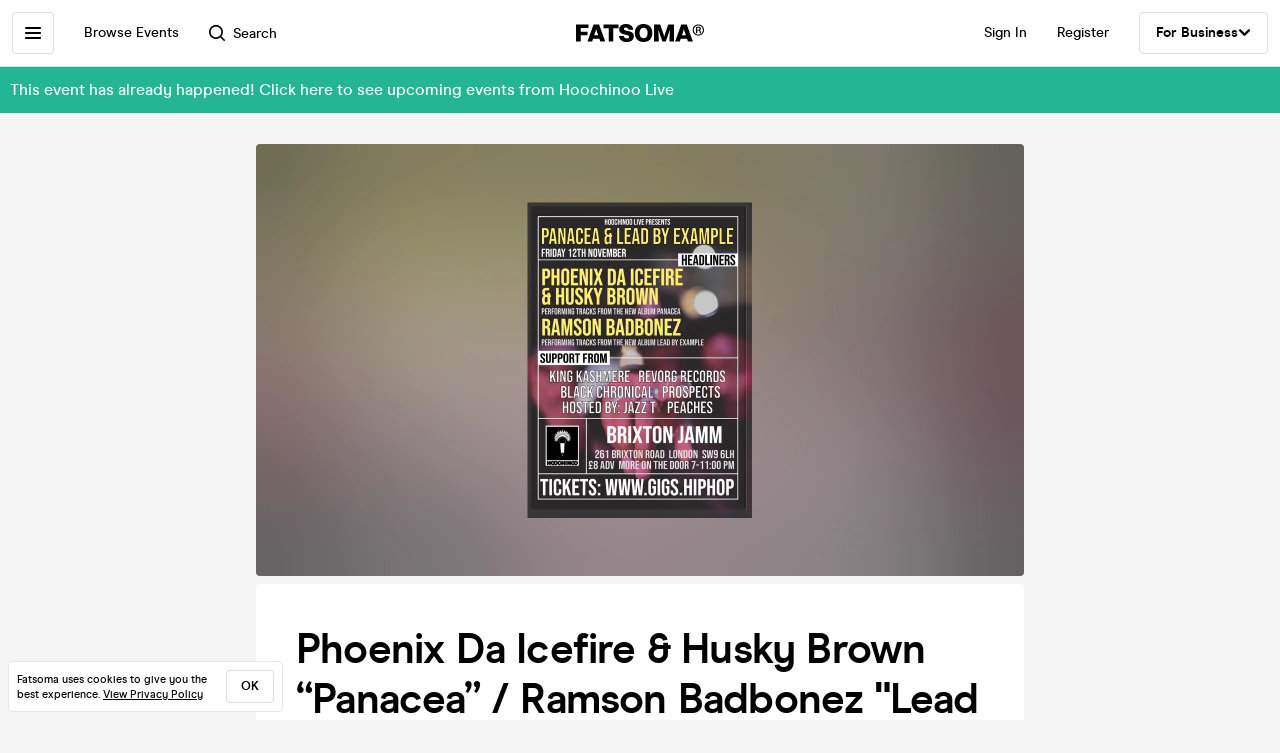

--- FILE ---
content_type: text/html; charset=utf-8
request_url: https://www.fatsoma.com/e/gx7nxp1a/phoenix-da-icefire-husky-brown-panacea-ramson-badbonez-lead-by-example-live-at-brixton-jamm
body_size: 18735
content:
<!DOCTYPE html>
<html lang="en-GB"  lang="en">
  <head>
    <meta charset="utf-8">
    <meta name="viewport" content="width=device-width, initial-scale=1, maximum-scale=1">
    <meta name="facebook-domain-verification" content="mzelo8al1f0clsgvvqh0d4pe59xjlq" />

    	<link rel="preconnect" href="//cdn.rudderlabs.com">
	<link rel="dns-prefetch" href="//cdn.rudderlabs.com">
	<link rel="preconnect" href="//api.rudderlabs.com">
	<link rel="dns-prefetch" href="//api.rudderlabs.com">
	<link rel="preconnect" href="//fatsomamilcqa.dataplane.rudderstack.com">
	<link rel="dns-prefetch" href="//fatsomamilcqa.dataplane.rudderstack.com">
	<link rel="preconnect" href="//www.google-analytics.com">
	<link rel="dns-prefetch" href="//www.google-analytics.com">
	<link rel="preconnect" href="//www.googletagmanager.com">
	<link rel="dns-prefetch" href="//www.googletagmanager.com">
	<link rel="preconnect" href="//cdn-ember.fatsoma.com">
	<link rel="dns-prefetch" href="//cdn-ember.fatsoma.com">
	<link rel="preconnect" href="//fatsoma.imgix.net">
	<link rel="dns-prefetch" href="//fatsoma.imgix.net">
	<link rel="preconnect" href="//api.fatsoma.com">
	<link rel="dns-prefetch" href="//api.fatsoma.com">
    <!-- THEMEABLE_HOOK -->
    <meta name="ember-web-app/config/environment" content="%7B%22modulePrefix%22%3A%22ember-web-app%22%2C%22podModulePrefix%22%3A%22ember-web-app%2Fpods%22%2C%22environment%22%3A%22production%22%2C%22rootURL%22%3A%22%2F%22%2C%22locationType%22%3A%22history%22%2C%22EmberENV%22%3A%7B%22EXTEND_PROTOTYPES%22%3Afalse%2C%22FEATURES%22%3A%7B%7D%2C%22_APPLICATION_TEMPLATE_WRAPPER%22%3Afalse%2C%22_DEFAULT_ASYNC_OBSERVERS%22%3Atrue%2C%22_JQUERY_INTEGRATION%22%3Afalse%2C%22_TEMPLATE_ONLY_GLIMMER_COMPONENTS%22%3Atrue%7D%2C%22LOG_SEARCH_SERVICE%22%3Afalse%2C%22LOG_REP_SERVICE%22%3Afalse%2C%22LOG_ANALYTICS_SERVICE%22%3Afalse%2C%22LOG_HEAD_TAG_LOOKUPS%22%3Afalse%2C%22LOG_METRIC_LOOKUPS%22%3Afalse%2C%22LOG_TITLE_TOKEN_LOOKUPS%22%3Afalse%2C%22LOG_INJECT_SCRIPT_TASK%22%3Afalse%2C%22LOG_FACEBOOK_PIXEL%22%3Afalse%2C%22LOG_QUEUE_TOKEN%22%3Afalse%2C%22LOG_BASKET_SERVICE%22%3Afalse%2C%22IS_CYPRESS%22%3Afalse%2C%22IS_NGROK%22%3Afalse%2C%22APP%22%3A%7B%22host%22%3A%22https%3A%2F%2Fwww.fatsoma.com%22%2C%22cookies%22%3A%7B%22domain%22%3A%22.fatsoma.com%22%2C%22path%22%3A%22%2F%22%2C%22secure%22%3Atrue%2C%22key%22%3A%22_fatsoma_token_production%22%2C%22name%22%3A%22_fatsoma_sid_production%22%2C%22anonymousIdentityName%22%3A%22_fatsoma_anonymous_id_production%22%7D%2C%22perPage%22%3A52%2C%22pastEventCutoffDate%22%3A%222020-02-01T00%3A00%3A00%2B00%3A00%22%2C%22imgix%22%3A%7B%22source%22%3A%22fatsoma.imgix.net%22%7D%2C%22cancelReservationOnReload%22%3Atrue%2C%22refundPeriodInDays%22%3A120%2C%22brandPage%22%3A%7B%22latestEventsLimit%22%3A12%2C%22eventsPerPage%22%3A24%2C%22latestPostsLimit%22%3A5%2C%22postsPerPage%22%3A12%7D%2C%22name%22%3A%22ember-web-app%22%2C%22version%22%3A%220.1.0%2B5fcdd697%22%7D%2C%22WHITE_LABEL_APPS%22%3A%5B%22tixs%22%2C%22thursday%2Fapp%22%2C%22whitelabel%2Fapp%22%2C%22whitelabel%2Fweb%22%5D%2C%22WHITE_LABEL_LAYOUTS_DISABLE_ANALYTICS%22%3A%5B%22tixs%22%2C%22thursday%2Fapp%22%2C%22whitelabel%2Fapp%22%5D%2C%22testEventWidget%22%3A%7B%22url%22%3A%22https%3A%2F%2Ffatsoma.local%2Fe%2Fq01qrsz5%2Ftest-for-event-widget%22%2C%22sdk%22%3A%22https%3A%2F%2Fjs.fatsoma.com%2Ffatsoma.min.js%22%7D%2C%22fastboot%22%3A%7B%22hostWhitelist%22%3A%5B%22www.fatsoma.com%3A8100%22%5D%7D%2C%22emberWebServer%22%3A%7B%22fastboot%22%3A%7B%22enabled%22%3Atrue%7D%2C%22fallbackMetaTags%22%3Afalse%7D%2C%22fatsoma%22%3A%7B%22apiKey%22%3A%22fk_ui_cust_aff50532-bbb5-45ed-9d0a-4ad144814b9f%22%2C%22homepage%22%3A%7B%22categories%22%3A%5B%22club-nights%22%2C%22gigs%22%2C%22fun-things%22%2C%22food-and-drink%22%5D%2C%22occasions%22%3A%5B%22bank-holiday%22%2C%22freshers-week%22%2C%22halloween%22%2C%22bonfire-night%22%5D%7D%7D%2C%22API%22%3A%7B%22host%22%3A%22https%3A%2F%2Fapi.fatsoma.com%22%2C%22namespace%22%3A%22v1%22%2C%22dateFormat%22%3A%22YYYY-MM-DD%22%2C%22dateTimeFormat%22%3A%22YYYY-MM-DDTHH%3Amm%3A00%22%2C%22maxDateRageInDays%22%3A4%7D%2C%22cloudflare%22%3A%7B%22turnstile%22%3A%7B%22sitekey%22%3A%220x4AAAAAABoQnJjOhdWq--w-%22%2C%22size%22%3A%22flexible%22%2C%22theme%22%3A%22light%22%7D%7D%2C%22facebook%22%3A%7B%22appId%22%3A%22205782289588562%22%2C%22scope%22%3A%22email%22%7D%2C%22versionChecker%22%3A%7B%22enabled%22%3Atrue%2C%22ignoreRoutes%22%3A%5B%22checkout%22%5D%7D%2C%22analytics%22%3A%7B%22enabled%22%3Atrue%2C%22rudderstack%22%3A%7B%22writeKey%22%3A%221zrChXxzYmXFP6HnapsITJ440cV%22%7D%7D%2C%22googleMaps%22%3A%7B%22apiKey%22%3A%22AIzaSyAuOzx43AwAM-4HeinPadBspq3XtVPZl80%22%7D%2C%22googleTagManager%22%3A%7B%22enabled%22%3Atrue%2C%22containerId%22%3A%22GTM-TNQ4BG%22%7D%2C%22queueIt%22%3A%7B%22enabled%22%3Afalse%7D%2C%22recaptcha%22%3A%7B%22siteKey%22%3A%226Lee22QUAAAAADOc7lEHvp-lKrZ0UDC0Ny9lgWcW%22%7D%2C%22locationiq%22%3A%7B%22host%22%3A%22https%3A%2F%2Feu1.locationiq.com%22%2C%22key%22%3A%22pk.5d3ef0cea37fb3305fc947726c7dc899%22%7D%2C%22dnsPrefetch%22%3A%5B%22%2F%2Fcdn.rudderlabs.com%22%2C%22%2F%2Fapi.rudderlabs.com%22%2C%22%2F%2Ffatsomamilcqa.dataplane.rudderstack.com%22%2C%22%2F%2Fwww.google-analytics.com%22%2C%22%2F%2Fwww.googletagmanager.com%22%2C%22%2F%2Fcdn-ember.fatsoma.com%22%2C%22%2F%2Ffatsoma.imgix.net%22%2C%22%2F%2Fapi.fatsoma.com%22%5D%2C%22business%22%3A%7B%22host%22%3A%22https%3A%2F%2Fbusiness.fatsoma.com%22%7D%2C%22admin%22%3A%7B%22host%22%3A%22https%3A%2F%2Fadmin.fatsoma.com%22%7D%2C%22rep%22%3A%7B%22host%22%3A%22https%3A%2F%2Freps.fatsoma.com%22%7D%2C%22widgets%22%3A%7B%22host%22%3A%22https%3A%2F%2Fwidgets.fatsoma.com%22%7D%2C%22shortener%22%3A%7B%22enabled%22%3Afalse%2C%22apiHost%22%3A%22https%3A%2F%2Fbusiness.fatsoma.com%22%2C%22host%22%3A%22https%3A%2F%2Ffatso.ma%22%7D%2C%22stripe%22%3A%7B%22sdk%22%3A%22https%3A%2F%2Fjs.stripe.com%2Fv3%2F%22%2C%22apiVersion%22%3A%222022-11-15%22%7D%2C%22klarna%22%3A%7B%22countries%22%3A%5B%7B%22value%22%3A%22GB%22%2C%22label%22%3A%22United%20Kingdom%22%7D%2C%7B%22value%22%3A%22US%22%2C%22label%22%3A%22United%20States%22%7D%2C%7B%22value%22%3A%22CA%22%2C%22label%22%3A%22Canada%22%7D%2C%7B%22value%22%3A%22AU%22%2C%22label%22%3A%22Australia%22%7D%2C%7B%22value%22%3A%22NZ%22%2C%22label%22%3A%22New%20Zealand%20%22%7D%2C%7B%22value%22%3A%22IE%22%2C%22label%22%3A%22Ireland%22%7D%2C%7B%22value%22%3A%22FR%22%2C%22label%22%3A%22France%22%7D%2C%7B%22value%22%3A%22ES%22%2C%22label%22%3A%22Spain%22%7D%2C%7B%22value%22%3A%22DE%22%2C%22label%22%3A%22Germany%22%7D%2C%7B%22value%22%3A%22AT%22%2C%22label%22%3A%22Austria%22%7D%2C%7B%22value%22%3A%22BE%22%2C%22label%22%3A%22Belgium%22%7D%2C%7B%22value%22%3A%22DK%22%2C%22label%22%3A%22Denmark%22%7D%2C%7B%22value%22%3A%22FI%22%2C%22label%22%3A%22Finland%22%7D%2C%7B%22value%22%3A%22IT%22%2C%22label%22%3A%22Italy%22%7D%2C%7B%22value%22%3A%22NL%22%2C%22label%22%3A%22Netherlands%22%7D%2C%7B%22value%22%3A%22NO%22%2C%22label%22%3A%22Norway%22%7D%2C%7B%22value%22%3A%22SE%22%2C%22label%22%3A%22Sweden%22%7D%5D%7D%2C%22themeable%22%3A%7B%22host%22%3A%22https%3A%2F%2Fcustom.fatsoma.com%22%7D%2C%22factoryGuy%22%3A%7B%22enabled%22%3Afalse%7D%2C%22contentSecurityPolicy%22%3A%7B%22font-src%22%3A%22'self'%20data%3A%20*.amazonaws.com%22%2C%22style-src%22%3A%22'self'%20'unsafe-inline'%20*.amazonaws.com%22%7D%2C%22honeybadger%22%3A%7B%22enabled%22%3Atrue%2C%22apiKey%22%3A%221a218855%22%2C%22maxBreadcrumbs%22%3A50%2C%22breadcrumbsEnabled%22%3A%7B%22dom%22%3Afalse%2C%22network%22%3Afalse%2C%22navigation%22%3Afalse%2C%22console%22%3Afalse%7D%7D%7D" />
<!-- EMBER_CLI_FASTBOOT_TITLE --><script glmr="%cursor:0%"></script><!--%+b:7%-->  <meta name="ember-cli-head-start" content><!--%+b:8%--><!--%+b:9%--><!--%+b:10%--><!--%+b:11%--><!--%+b:12%-->  <!--%+b:13%-->  <!--%+b:14%--><!--%+b:15%--><link class="ember-view" href="https://www.fatsoma.com/e/gx7nxp1a/phoenix-da-icefire-husky-brown-panacea-ramson-badbonez-lead-by-example-live-at-brixton-jamm" rel="canonical"><!--%+b:16%--><!--% %--><!--%-b:16%--><!--%-b:15%--><!--%-b:14%-->
<!--%-b:13%-->
<!--%-b:12%--><!--%+b:12%-->  <!--%+b:13%-->  <!--%+b:14%--><!--%+b:15%--><meta class="ember-view" content="fatsoma:event" property="og:type"><!--%+b:16%--><!--% %--><!--%-b:16%--><!--%-b:15%--><!--%-b:14%-->
<!--%-b:13%-->
<!--%-b:12%--><!--%+b:12%-->  <!--%+b:13%-->  <!--%+b:14%--><!--%+b:15%--><meta class="ember-view" content="Phoenix Da Icefire &amp; Husky Brown “Panacea” / Ramson Badbonez &quot;Lead By Example&quot;, Live At Brixton Jamm at Brixton Jamm, London on 12th Nov 2021. Buy tickets in just 2-clicks with our super-fast checkout" name="description"><!--%+b:16%--><!--% %--><!--%-b:16%--><!--%-b:15%--><!--%-b:14%-->
<!--%-b:13%-->
<!--%-b:12%--><!--%+b:12%-->  <!--%+b:13%-->  <!--%+b:14%--><!--%+b:15%--><meta class="ember-view" content="Phoenix Da Icefire &amp; Husky Brown “Panacea” / Ramson Badbonez &quot;Lead By Example&quot;, Live At Brixton Jamm, Hoochinoo Live, Phoenix Da Icefire &amp; Husky Brown “Panacea” / Ramson Badbonez &quot;Lead By Example&quot;, Live At Brixton Jamm tickets, Phoenix Da Icefire &amp; Husky Brown “Panacea” / Ramson Badbonez &quot;Lead By Example&quot;, Live At Brixton Jamm at Brixton Jamm, Phoenix Da Icefire &amp; Husky Brown “Panacea” / Ramson Badbonez &quot;Lead By Example&quot;, Live At Brixton Jamm on 12th Nov 2021, Phoenix Da Icefire &amp; Husky Brown “Panacea” / Ramson Badbonez &quot;Lead By Example&quot;, Live At Brixton Jamm in London" name="keywords"><!--%+b:16%--><!--% %--><!--%-b:16%--><!--%-b:15%--><!--%-b:14%-->
<!--%-b:13%-->
<!--%-b:12%--><!--%+b:12%-->  <!--%+b:13%-->  <!--%+b:14%--><!--%+b:15%--><meta class="ember-view" content="Phoenix Da Icefire &amp; Husky Brown “Panacea” / Ramson Badbonez &quot;Lead By Example&quot;, Live At Brixton Jamm at Brixton Jamm, London on 12th Nov 2021" property="og:title"><!--%+b:16%--><!--% %--><!--%-b:16%--><!--%-b:15%--><!--%-b:14%-->
<!--%-b:13%-->
<!--%-b:12%--><!--%+b:12%-->  <!--%+b:13%-->  <!--%+b:14%--><!--%+b:15%--><meta class="ember-view" content="Phoenix Da Icefire &amp; Husky Brown “Panacea” / Ramson Badbonez &quot;Lead By Example&quot;, Live At Brixton Jamm at Brixton Jamm, London on 12th Nov 2021. Buy tickets in just 2-clicks with our super-fast checkout" property="og:description"><!--%+b:16%--><!--% %--><!--%-b:16%--><!--%-b:15%--><!--%-b:14%-->
<!--%-b:13%-->
<!--%-b:12%--><!--%+b:12%-->  <!--%+b:13%-->  <!--%+b:14%--><!--%+b:15%--><meta class="ember-view" content="https://www.fatsoma.com/e/gx7nxp1a/phoenix-da-icefire-husky-brown-panacea-ramson-badbonez-lead-by-example-live-at-brixton-jamm" property="og:url"><!--%+b:16%--><!--% %--><!--%-b:16%--><!--%-b:15%--><!--%-b:14%-->
<!--%-b:13%-->
<!--%-b:12%--><!--%+b:12%-->  <!--%+b:13%-->  <!--%+b:14%--><!--%+b:15%--><meta class="ember-view" content="summary_large_image" property="twitter:card"><!--%+b:16%--><!--% %--><!--%-b:16%--><!--%-b:15%--><!--%-b:14%-->
<!--%-b:13%-->
<!--%-b:12%--><!--%+b:12%-->  <!--%+b:13%-->  <!--%+b:14%--><!--%+b:15%--><meta class="ember-view" content="Phoenix Da Icefire &amp; Husky Brown “Panacea” / Ramson Badbonez &quot;Lead By Example&quot;, Live At Brixton Jamm at Brixton Jamm, London on 12th Nov 2021" property="twitter:title"><!--%+b:16%--><!--% %--><!--%-b:16%--><!--%-b:15%--><!--%-b:14%-->
<!--%-b:13%-->
<!--%-b:12%--><!--%+b:12%-->  <!--%+b:13%-->  <!--%+b:14%--><!--%+b:15%--><meta class="ember-view" content="Phoenix Da Icefire &amp; Husky Brown “Panacea” / Ramson Badbonez &quot;Lead By Example&quot;, Live At Brixton Jamm at Brixton Jamm, London on 12th Nov 2021. Buy tickets in just 2-clicks with our super-fast checkout" property="twitter:description"><!--%+b:16%--><!--% %--><!--%-b:16%--><!--%-b:15%--><!--%-b:14%-->
<!--%-b:13%-->
<!--%-b:12%--><!--%+b:12%-->  <!--%+b:13%-->  <!--%+b:14%--><!--%+b:15%--><meta class="ember-view" content="https://fatsoma.imgix.net/W1siZiIsInB1YmxpYy8yMDIxLzEwLzExLzEwLzEvNDUvMTQ4L0ZseWVyIEZyb250LmpwZyJdXQ?auto=format%2Ccompress" property="og:image"><!--%+b:16%--><!--% %--><!--%-b:16%--><!--%-b:15%--><!--%-b:14%-->
<!--%-b:13%-->
<!--%-b:12%--><!--%+b:12%-->  <!--%+b:13%-->  <!--%+b:14%--><!--%+b:15%--><meta class="ember-view" content="https://fatsoma.imgix.net/W1siZiIsInB1YmxpYy8yMDIxLzEwLzExLzEwLzEvNDUvMTQ4L0ZseWVyIEZyb250LmpwZyJdXQ?auto=format%2Ccompress" property="twitter:image"><!--%+b:16%--><!--% %--><!--%-b:16%--><!--%-b:15%--><!--%-b:14%-->
<!--%-b:13%-->
<!--%-b:12%--><!--%-b:11%--><!--%-b:10%--><!--%-b:9%-->
<meta name="og:site_name" content="Fatsoma">
<meta name="og:app_id" content="205782289588562">
<!--%-b:8%--><meta name="ember-cli-head-end" content>
<!--%-b:7%--><link rel="preload" as="image" href="https://fatsoma.imgix.net/W1siZiIsInB1YmxpYy8yMDIxLzEwLzExLzEwLzEvNDUvMTQ4L0ZseWVyIEZyb250LmpwZyJdXQ?w=768&amp;h=432&amp;fit=fillmax&amp;fill=blur&amp;auto=format&amp;q=60" imagesrcset="https://fatsoma.imgix.net/W1siZiIsInB1YmxpYy8yMDIxLzEwLzExLzEwLzEvNDUvMTQ4L0ZseWVyIEZyb250LmpwZyJdXQ?w=750&amp;h=421.88&amp;fit=fillmax&amp;fill=blur&amp;auto=format&amp;q=60 375w, https://fatsoma.imgix.net/W1siZiIsInB1YmxpYy8yMDIxLzEwLzExLzEwLzEvNDUvMTQ4L0ZseWVyIEZyb250LmpwZyJdXQ?w=880&amp;h=495&amp;fit=fillmax&amp;fill=blur&amp;auto=format&amp;q=60 440w, https://fatsoma.imgix.net/W1siZiIsInB1YmxpYy8yMDIxLzEwLzExLzEwLzEvNDUvMTQ4L0ZseWVyIEZyb250LmpwZyJdXQ?w=1536&amp;h=864&amp;fit=fillmax&amp;fill=blur&amp;auto=format&amp;q=60 768w" imagesizes="(max-width: 768px) 100vw, 768px"><title>Phoenix Da Icefire &amp; Husky Brown “Panacea” / Ramson Badbonez "Lead By Example", Live At Brixton Jamm at Brixton Jamm, London on 12th Nov 2021 | Fatsoma</title>

        <link rel="preload" href="https://cdn-ember.fatsoma.com/assets/fonts/fonts-91faf8bf3a0adff618db651ae6295105.css" as="style">
        <link rel="preload" href="https://cdn-ember.fatsoma.com/assets/fonts/modern-era/modernera-medium-webfont-bebbd241d1d5efe1df5924f43adba88b.woff2" as="font" type="font/woff2" crossorigin>
        <link rel="preload" href="https://cdn-ember.fatsoma.com/assets/fonts/modern-era/modernera-bold-webfont-34bb2d73bd8cc7f506fa971c24daa248.woff2" as="font" type="font/woff2" crossorigin>
        <link rel="preload" href="https://cdn-ember.fatsoma.com/assets/fonts/modern-era/modernera-extrabold-webfont-4ec3037d49bbf17480b11ff88d58b464.woff2" as="font" type="font/woff2" crossorigin>
        <link rel="preload" href="https://cdn-ember.fatsoma.com/assets/fonts/switzer/Switzer-Regular-e23161fd661d68acd57b789a9480e91c.woff2" as="font" type="font/woff2" crossorigin>
        <link rel="preload" href="https://cdn-ember.fatsoma.com/assets/fonts/switzer/Switzer-Italic-af648921f177ac9ecdb57d7c1a5c98e4.woff2" as="font" type="font/woff2" crossorigin>
        <link rel="preload" href="https://cdn-ember.fatsoma.com/assets/fonts/switzer/Switzer-Black-94893c2fd2e166588b6337620bd0e904.woff2" as="font" type="font/woff2" crossorigin>
      
<script>window.FATSOMA_VERSION = "0.1.0+5fcdd697";</script>
<!-- Google Tag Manager -->
<script>
if (window.location.href.indexOf('layout=tixs') === -1) {
  (function(w,d,s,l,i){w[l]=w[l]||[];w[l].push({'gtm.start':
  new Date().getTime(),event:'gtm.js'});var f=d.getElementsByTagName(s)[0],
  j=d.createElement(s),dl=l!='dataLayer'?'&l='+l:'';j.async=true;j.src=
  'https://www.googletagmanager.com/gtm.js?id='+i+dl;f.parentNode.insertBefore(j,f);
  })(window,document,'script','dataLayer','GTM-TNQ4BG');
}
</script>
<!-- End Google Tag Manager -->

<script type="text/javascript">
if (window.location.href.indexOf('layout=tixs') === -1) {
  !function(){"use strict";window.RudderSnippetVersion="3.0.60";var e="rudderanalytics";window[e]||(window[e]=[])
  ;var rudderanalytics=window[e];if(Array.isArray(rudderanalytics)){
  if(true===rudderanalytics.snippetExecuted&&window.console&&console.error){
  console.error("RudderStack JavaScript SDK snippet included more than once.")}else{rudderanalytics.snippetExecuted=true,
  window.rudderAnalyticsBuildType="legacy";var sdkBaseUrl="https://cdn.rudderlabs.com";var sdkVersion="v3"
  ;var sdkFileName="rsa.min.js";var scriptLoadingMode="async"
  ;var r=["setDefaultInstanceKey","load","ready","page","track","identify","alias","group","reset","setAnonymousId","startSession","endSession","consent"]
  ;for(var n=0;n<r.length;n++){var t=r[n];rudderanalytics[t]=function(r){return function(){var n
  ;Array.isArray(window[e])?rudderanalytics.push([r].concat(Array.prototype.slice.call(arguments))):null===(n=window[e][r])||void 0===n||n.apply(window[e],arguments)
  }}(t)}try{
  new Function('class Test{field=()=>{};test({prop=[]}={}){return prop?(prop?.property??[...prop]):import("");}}'),
  window.rudderAnalyticsBuildType="modern"}catch(i){}var d=document.head||document.getElementsByTagName("head")[0]
  ;var o=document.body||document.getElementsByTagName("body")[0];window.rudderAnalyticsAddScript=function(e,r,n){
  var t=document.createElement("script");t.src=e,t.setAttribute("data-loader","RS_JS_SDK"),r&&n&&t.setAttribute(r,n),
  "async"===scriptLoadingMode?t.async=true:"defer"===scriptLoadingMode&&(t.defer=true),
  d?d.insertBefore(t,d.firstChild):o.insertBefore(t,o.firstChild)},window.rudderAnalyticsMount=function(){!function(){
  if("undefined"==typeof globalThis){var e;var r=function getGlobal(){
  return"undefined"!=typeof self?self:"undefined"!=typeof window?window:null}();r&&Object.defineProperty(r,"globalThis",{
  value:r,configurable:true})}
  }(),window.rudderAnalyticsAddScript("".concat(sdkBaseUrl,"/").concat(sdkVersion,"/").concat(window.rudderAnalyticsBuildType,"/").concat(sdkFileName),"data-rsa-write-key","1zrChXxzYmXFP6HnapsITJ440cV")
  },
  "undefined"==typeof Promise||"undefined"==typeof globalThis?window.rudderAnalyticsAddScript("https://polyfill-fastly.io/v3/polyfill.min.js?version=3.111.0&features=Symbol%2CPromise&callback=rudderAnalyticsMount"):window.rudderAnalyticsMount()
  ;var loadOptions={};rudderanalytics.load("1zrChXxzYmXFP6HnapsITJ440cV","https://fatsomamilcqa.dataplane.rudderstack.com",loadOptions)}}}();
}
</script>


    <link rel="icon" type="image/png" sizes="32x32" href="https://cdn-ember.fatsoma.com/assets/favicon/favicon-32x32-868be184d6d2d4d529842a114ec936bc.png">
    <link rel="icon" type="image/png" sizes="16x16" href="https://cdn-ember.fatsoma.com/assets/favicon/favicon-16x16-ae589316c25f0edc61963279555b1d78.png">
    <link rel="icon" href="https://cdn-ember.fatsoma.com/assets/favicon/favicon-c573d3555620ee2cb9eb64ed44affa53.ico" type="image/ico">

    <link rel="apple-touch-icon" href="https://cdn-ember.fatsoma.com/assets/favicon/apple-touch-icon-40b0f65102a773214b8da01fe6a917c1.png" />
    <link rel="apple-touch-icon" sizes="57x57" href="https://cdn-ember.fatsoma.com/assets/favicon/apple-touch-icon-57x57-40b0f65102a773214b8da01fe6a917c1.png" />
    <link rel="apple-touch-icon" sizes="72x72" href="https://cdn-ember.fatsoma.com/assets/favicon/apple-touch-icon-72x72-5727c47186bb5a0398ec729808ffc77f.png" />
    <link rel="apple-touch-icon" sizes="76x76" href="https://cdn-ember.fatsoma.com/assets/favicon/apple-touch-icon-76x76-b61b1e2b4d0be38236906bec2c235cdd.png" />
    <link rel="apple-touch-icon" sizes="114x114" href="https://cdn-ember.fatsoma.com/assets/favicon/apple-touch-icon-114x114-955651099a80b175e72d496aea902a16.png" />
    <link rel="apple-touch-icon" sizes="120x120" href="https://cdn-ember.fatsoma.com/assets/favicon/apple-touch-icon-120x120-006580fe31ffb35e3ab60e74c00db366.png" />
    <link rel="apple-touch-icon" sizes="144x144" href="https://cdn-ember.fatsoma.com/assets/favicon/apple-touch-icon-144x144-a73c379a17eb987bf054f9180832def5.png" />
    <link rel="apple-touch-icon" sizes="152x152" href="https://cdn-ember.fatsoma.com/assets/favicon/apple-touch-icon-152x152-6cb08a6c8f810ca638b21e1f825f9498.png" />
    <link rel="apple-touch-icon" sizes="180x180" href="https://cdn-ember.fatsoma.com/assets/favicon/apple-touch-icon-180x180-6b719e805d760ed401c715b364cce850.png" />

    <link rel="preload" href="https://cdn-ember.fatsoma.com/assets/vendor-cd719aa1a6e1af1d102838988680946e.css" as="style">
    <link rel="preload" href="https://cdn-ember.fatsoma.com/assets/ember-web-app-59a4e77b215a4aa448399b6945bf666a.css" as="style">
    <link rel="preload" href="https://cdn-ember.fatsoma.com/assets/vendor-a6c91717d21bfd8d39de755e0b10b1e7.js" as="script">
    <link rel="preload" href="https://cdn-ember.fatsoma.com/assets/ember-web-app-75c00841105bc4b9318a60f97a9d3d82.js" as="script">

    <link rel="stylesheet" href="https://cdn-ember.fatsoma.com/assets/fonts/fonts-91faf8bf3a0adff618db651ae6295105.css">
    <link rel="stylesheet" href="https://cdn-ember.fatsoma.com/assets/vendor-cd719aa1a6e1af1d102838988680946e.css">
    <link rel="stylesheet" href="https://cdn-ember.fatsoma.com/assets/ember-web-app-59a4e77b215a4aa448399b6945bf666a.css">

    
  </head>
  <body class="application event">
    <script type="x/boundary" id="fastboot-body-start"></script><!--%+b:0%--><!--%+b:1%--><!--%+b:2%--><!--%+b:3%--><!--%+b:4%--><!--%+b:5%--><!--% %--><!--%-b:5%-->

<!--%+b:5%--><!--%+b:6%--><!----><!--%-b:6%--><!--%-b:5%-->
<!--%+b:5%--><!----><!--%-b:5%-->

<!--%+b:5%--><!--%+b:6%--><!--%+b:7%--><!--%+b:8%-->  <!--%+b:9%--><!--%+b:10%--><!--% %--><!--%-b:10%-->

<!--%+b:10%--><!--%+b:11%--><!--%+b:12%--><div class="_wrapper_1r82zi">
  <!--%+b:13%--><!--%+b:14%--><nav class=" _sidebar_1cv4c6 _sidebar_1uxnst" data-sidebar="ember10952673">
  <div class="_header_1cv4c6">
    <!--%+b:15%--><svg class="_f-logo_1bb22y" version="1.1" viewbox="0 0 313 44" xmlns="http://www.w3.org/2000/svg" xmlns:xlink="http://www.w3.org/1999/xlink" width="128px" height="18px">
  <title>Fatsoma</title>

  <path d="M299.111 1.13C291.021 1.13 285.221 6.84 285.221 14.65C285.221 22.46 291.021 28.23 299.111 28.23C307.201 28.23 313.001 22.4 313.001 14.59C313.001 6.78 307.141 1.13 299.111 1.13V1.13ZM299.111 25.95C292.601 25.95 287.861 21.17 287.861 14.64C287.861 8.11 292.611 3.39001 299.111 3.39001C305.611 3.39001 310.361 8.23 310.361 14.58C310.361 20.93 305.551 25.94 299.111 25.94V25.95Z"></path>
  <path d="M303.331 14.94C304.681 14.24 305.441 13.02 305.441 11.27C305.441 8.35999 303.211 6.48999 299.641 6.48999H293.311V22.34H296.531V16.05H299.171C300.871 16.05 301.571 16.4 301.981 18.21L302.861 22.35H306.141L304.911 17.51C304.621 16.29 304.151 15.47 303.331 14.95V14.94ZM299.401 13.89H296.531V8.93999H299.461C301.281 8.93999 302.391 9.92999 302.391 11.45C302.391 12.97 301.281 13.9 299.401 13.9V13.89Z"></path>
  <path d="M257.389 1.10999L242.369 42.9H253.739L256.149 35.77H271.419L273.829 42.9H285.879L270.859 1.10999H257.379H257.389ZM259.059 27.29L262.519 17.15L263.819 12.3L265.119 17.15L268.579 27.29H259.059Z"></path>
  <path d="M217.619 23.91L215.699 30.97L213.719 23.91L205.749 1.10999H191.029V42.89H202.349L201.669 13.83L204.759 24.34L211.369 42.89H219.529L226.079 24.52L229.299 13.7L228.619 42.89H239.929V1.10999H225.589L217.619 23.91Z"></path>
  <path d="M165.28 0C152.05 0 143.83 8.48 143.83 22.06C143.83 35.64 152.05 44 165.28 44C178.51 44 186.73 35.58 186.73 22.06C186.73 8.54 178.51 0 165.28 0ZM165.28 34.84C159.04 34.84 155.39 30.05 155.39 22.06C155.39 14.07 159.04 9.15 165.28 9.15C171.52 9.15 175.17 14 175.17 22.06C175.17 30.12 171.58 34.84 165.28 34.84V34.84Z"></path>
  <path d="M125.941 16.97C121.141 16.05 117.081 15.26 117.081 11.98C117.081 9.95 119.001 8.66 121.841 8.66C125.491 8.66 127.591 10.44 128.271 14.13H140.321C139.081 4.24 131.231 0 122.331 0C111.571 0 105.521 5.78 105.521 13.15C105.521 22.7 113.851 24.51 120.781 26.02C125.721 27.09 129.941 28.01 129.941 31.47C129.941 33.87 127.961 35.34 124.131 35.34C120.301 35.34 117.451 33.25 116.841 29.44H104.971C106.331 39.27 113.811 44 124.011 44C134.211 44 141.501 38.84 141.501 30.05C141.501 19.96 132.931 18.31 125.941 16.97V16.97Z"></path>
  <path d="M67.2598 10.2H79.8698V42.89H91.1198V10.2H103.73V1.10999H67.2598V10.2Z"></path>
  <path d="M42.9907 1.10999L27.9707 42.9H39.3407L41.7507 35.77H57.0207L59.4307 42.9H71.4807L56.4607 1.10999H42.9807H42.9907ZM44.6607 27.29L48.1207 17.15L49.4207 12.3L50.7207 17.15L54.1807 27.29H44.6607V27.29Z"></path>
  <path d="M28.25 18.87H11.31V9.95999H30.72V1.10999H0V42.89H11.31V27.65H28.25V18.87Z"></path>
</svg>
<!--%-b:15%-->
    <!--%+b:15%--><a href="javascript:void(0)" class="_close_1cv4c6" data-test-action="true" data-action="true">
<!--%+b:16%-->    <!--%|%-->
      <svg class="_close-img_1cv4c6" width="16" height="16" viewbox="0 0 14 14" fill="none" xmlns="http://www.w3.org/2000/svg">
        <g clip-path="url(#clip0_714_1872)">
          <path d="M12.9459 13.9973C12.6725 13.9973 12.4097 13.8922 12.1994 13.6924L6.99474 8.48778L1.8006 13.6924C1.39054 14.1025 0.728129 14.1025 0.318059 13.6924C-0.0920015 13.2823 -0.0920015 12.6199 0.318059 12.2099L5.5122 7.00525L0.307549 1.8006C-0.102516 1.39054 -0.102516 0.717609 0.307549 0.30755C0.717609 -0.102517 1.39054 -0.102517 1.8006 0.30755L7.00526 5.51219L12.2099 0.30755C12.6199 -0.102517 13.2824 -0.102517 13.6924 0.30755C14.1025 0.717609 14.1025 1.38002 13.6924 1.79009L8.4878 6.99473L13.6924 12.1994C14.1025 12.6094 14.1025 13.2718 13.6924 13.6819C13.4821 13.8922 13.2193 13.9868 12.9459 13.9868V13.9973Z" fill="currentColor"></path>
        </g>
        <defs>
          <clippath id="clip0_714_1872">
            <rect width="14" height="14" fill="currentColor"></rect>
          </clippath>
        </defs>
      </svg>
    <!--%|%-->
<!--%-b:16%--></a>
<!--%-b:15%-->
  </div>

  <!--%|%-->
  <div class="Mb-18">
    <!--%+b:15%--><!--%+b:16%--><!--%+b:17%--><!--%+b:18%-->  <!--%+b:19%--><a id="ember10952674" class="ember-view _link-to_1cv4c6" data-test-link="discover" href="/discover">
      <!--%+b:20%-->All Events<!--%-b:20%-->
    </a><!--%-b:19%-->
<!--%-b:18%--><!--%-b:17%--><!--%-b:16%--><!--%-b:15%-->

    <!--%+b:15%--><!--%+b:16%--><input id="ember10952675" class="ember-text-field ember-view _search-input_1uxnst" placeholder="Browse by location" type="text"><!--%-b:16%-->
<!--%-b:15%-->
  </div>

  <!--%+b:15%--><!--%+b:16%--><div class="_section_1cv4c6" data-test-section="true">
  <!--%|%-->
    <!--%+b:17%--><!--%+b:18%--><span class="_title_1cv4c6" data-test-title="true">
  <!--%+b:19%-->Categories<!--%-b:19%-->
</span>
<!--%-b:18%--><!--%-b:17%-->
<!--%+b:17%-->      <a id="ember10952691" class="ember-view _link-to_1cv4c6" href="/discover?category-id=b5e903ca-1c7f-4ab6-868a-a4f5cdc106c2">
        Club Nights
      </a>
      <a id="ember10952692" class="ember-view _link-to_1cv4c6" href="/discover?category-id=1b24e0f9-325f-4ecc-a95c-d3a9ba767da8">
        Gigs
      </a>
      <a id="ember10952693" class="ember-view _link-to_1cv4c6" href="/discover?category-id=7c250c41-1695-4faa-b5e0-a87f0a734ece">
        Fun Things
      </a>
      <a id="ember10952694" class="ember-view _link-to_1cv4c6" href="/discover?category-id=f35b22c2-8aef-40ef-9ef3-4810a7bc51b8">
        Food &amp; Drink
      </a>
      <a id="ember10952695" class="ember-view _link-to_1cv4c6" href="/discover?category-id=e3be03b2-3d72-4123-b7da-cf0909d917cc">
        Festivals
      </a>
      <a id="ember10952696" class="ember-view _link-to_1cv4c6" href="/discover?category-id=e16a039b-da46-45b8-b34b-73dc52943359">
        Business &amp; Conferences
      </a>
      <a id="ember10952697" class="ember-view _link-to_1cv4c6" href="/discover?category-id=292067f6-677e-4af9-9196-1211e04d3039">
        Dating
      </a>
      <a id="ember10952698" class="ember-view _link-to_1cv4c6" href="/discover?category-id=732a5bc0-c494-4e3c-9479-f5703da01dc8">
        Comedy
      </a>
      <a id="ember10952699" class="ember-view _link-to_1cv4c6" href="/discover?category-id=5d6b67a3-8b83-4f1c-86e4-6ef751321c75">
        Arts &amp; Performance
      </a>
      <a id="ember10952700" class="ember-view _link-to_1cv4c6" href="/discover?category-id=f50e05d7-7cb8-4a86-ac58-d967d249ccea">
        Classes
      </a>
      <a id="ember10952701" class="ember-view _link-to_1cv4c6" href="/discover?category-id=bcd84c45-a1cb-4658-b3f4-601fda4a1c6a">
        Sports &amp; Fitness
      </a>
<!--%-b:17%-->  <!--%|%-->
</div>
<!--%-b:16%--><!--%-b:15%-->

  <!--%+b:15%--><!--%+b:16%--><div class="_section_1cv4c6" data-test-section="true">
  <!--%|%-->
    <!--%+b:17%--><!--%+b:18%--><span class="_title_1cv4c6" data-test-title="true">
  <!--%+b:19%-->For Business<!--%-b:19%-->
</span>
<!--%-b:18%--><!--%-b:17%-->
    <a class="_link-to_1cv4c6 _business-link_1uxnst" href="https://ticketing.fatsoma.com" target="_blank" rel="noreferrer noopener">
      <!--%+b:17%-->Ticketing and Event Marketing<!--%-b:17%-->
      <p class="_description_1uxnst"><!--%+b:17%-->Our all-in-one ticketing and event marketing system. Trusted by over 40,000 event organisers and venues like you.<!--%-b:17%--></p>
    </a>
    <a class="_business-item-button_1uxnst" href="https://business.fatsoma.com">
      <!--%+b:17%-->Sign in to Dashboard<!--%-b:17%-->
    </a>
    <a class="_link-to_1cv4c6 _business-link_1uxnst" href="https://madebysoma.co" target="_blank" rel="noreferrer noopener">
      <!--%+b:17%-->Made by SOMA<!--%-b:17%-->
      <p class="_description_1uxnst"><!--%+b:17%-->Transform your events business with a conversion-optimised website, bespoke app, and paid ad strategies that perform.<!--%-b:17%--></p>
    </a>
  <!--%|%-->
</div>
<!--%-b:16%--><!--%-b:15%-->

  <!--%+b:15%--><!--%+b:16%--><div class="_section_1cv4c6" data-test-section="true">
  <!--%|%-->
    <!--%+b:17%--><!--%+b:18%--><span class="_title_1cv4c6" data-test-title="true">
  <!--%+b:19%-->Reps<!--%-b:19%-->
</span>
<!--%-b:18%--><!--%-b:17%-->
    <a href="https://business.fatsoma.com/reps" target="_blank" rel="noreferrer noopener" class="_link-to_1cv4c6">
      <!--%+b:17%-->Rep Dashboard<!--%-b:17%-->
    </a>
  <!--%|%-->
</div>
<!--%-b:16%--><!--%-b:15%-->

  <!--%+b:15%--><!--%+b:16%--><div class="_section_1cv4c6" data-test-section="true">
  <!--%|%-->
    <!--%+b:17%--><!--%+b:18%--><span class="_title_1cv4c6" data-test-title="true">
  <!--%+b:19%-->Account<!--%-b:19%-->
</span>
<!--%-b:18%--><!--%-b:17%-->
<!--%+b:17%-->      <!--%+b:18%--><!--%+b:19%--><!--%+b:20%--><!--%+b:21%-->  <!--%+b:22%--><a id="ember10952676" class="ember-view _link-to_1cv4c6" rel="nofollow" data-test-link="sign-in" href="/sign-in">
        <!--%+b:23%-->Sign In<!--%-b:23%-->
      </a><!--%-b:22%-->
<!--%-b:21%--><!--%-b:20%--><!--%-b:19%--><!--%-b:18%-->
      <!--%+b:18%--><!--%+b:19%--><!--%+b:20%--><!--%+b:21%-->  <!--%+b:22%--><a id="ember10952677" class="ember-view _link-to_1cv4c6" rel="nofollow" data-test-link="register" href="/register">
        <!--%+b:23%-->Register<!--%-b:23%-->
      </a><!--%-b:22%-->
<!--%-b:21%--><!--%-b:20%--><!--%-b:19%--><!--%-b:18%-->
<!--%-b:17%-->  <!--%|%-->
</div>
<!--%-b:16%--><!--%-b:15%-->
<!--%|%-->
</nav>
<!--%-b:14%-->

<div class=" _header_1uxnst">
  <div class="_container_1uxnst">
    <!--%+b:14%--><nav class="_topbar_1in15e">
  <!--%|%-->
      <!--%+b:15%--><!--%+b:16%--><!--%+b:17%-->  <div data-test-html-tag="true" class="_header-left_1uxnst">
    <!--%|%-->
        <!--%+b:18%--><!--%+b:19%--><a href="javascript:void(0)" class="_link-to_1in15e _menu_1uxnst _icon-button_1uxnst" data-test-action="true" data-action="true">
<!--%+b:20%-->    <!--%|%-->
          <svg width="16" height="12" viewbox="0 0 16 12" fill="none" xmlns="http://www.w3.org/2000/svg">
            <path fill-rule="evenodd" clip-rule="evenodd" d="M1 0C0.447715 0 0 0.447715 0 1C0 1.55228 0.447715 2 1 2H15C15.5523 2 16 1.55228 16 1C16 0.447715 15.5523 0 15 0H1ZM0 6C0 5.44772 0.447715 5 1 5H15C15.5523 5 16 5.44772 16 6C16 6.55228 15.5523 7 15 7H1C0.447715 7 0 6.55228 0 6ZM0 11C0 10.4477 0.447715 10 1 10H15C15.5523 10 16 10.4477 16 11C16 11.5523 15.5523 12 15 12H1C0.447715 12 0 11.5523 0 11Z" fill="currentColor"></path>
          </svg>
        <!--%|%-->
<!--%-b:20%--></a>
<!--%-b:19%--><!--%-b:18%-->

        <div class="_menu-items-left_1uxnst">
          <!--%+b:18%--><!--%+b:19%--><!--%+b:20%--><!--%+b:21%-->  <!--%+b:22%--><a id="ember10952678" class="ember-view _link-to_1in15e Do _link_1uxnst" data-test-link="discover" href="/discover">
            <!--%+b:23%-->Browse Events<!--%-b:23%-->
          </a><!--%-b:22%-->
<!--%-b:21%--><!--%-b:20%--><!--%-b:19%--><!--%-b:18%-->
          <!--%+b:18%--><!--%+b:19%--><!--%+b:20%--><!--%+b:21%-->  <!--%+b:22%--><a id="ember10952679" class="ember-view _link-to_1in15e Do _search_1uxnst" data-test-link="search" href="/search">
            <!--%+b:23%--><!--%+b:24%--><!--%+b:25%-->  <div data-test-html-tag="true" class="_search-icon-inline_1uxnst">
    <!--%|%-->
              <!--%+b:26%--><svg class="_search_1403t1" version="1.1" width="16px" height="16px" fill="none" xmlns="http://www.w3.org/2000/svg" xmlns:xlink="http://www.w3.org/1999/xlink" viewbox="0 0 16 16">
  <path fill-rule="evenodd" clip-rule="evenodd" d="M6.97271 1.61798C4.01537 1.61798 1.61798 4.01537 1.61798 6.97271C1.61798 9.93005 4.01537 12.3274 6.97271 12.3274C8.45416 12.3274 9.79382 11.7269 10.7641 10.754C11.7311 9.78454 12.3274 8.44905 12.3274 6.97271C12.3274 4.01537 9.93005 1.61798 6.97271 1.61798ZM0 6.97271C0 3.12179 3.12179 0 6.97271 0C10.8236 0 13.9454 3.12179 13.9454 6.97271C13.9454 8.60379 13.3846 10.105 12.4465 11.2924L15.7639 14.6198C16.0794 14.9362 16.0786 15.4485 15.7622 15.7639C15.4458 16.0794 14.9336 16.0786 14.6181 15.7622L11.3036 12.4377C10.1144 13.3811 8.6089 13.9454 6.97271 13.9454C3.12179 13.9454 0 10.8236 0 6.97271Z" fill="currentColor"></path>
</svg>
<!--%-b:26%-->
            <!--%|%-->
  </div>
<!--%-b:25%--><!--%-b:24%--><!--%-b:23%-->
            <!--%+b:23%-->Search<!--%-b:23%-->
          </a><!--%-b:22%-->
<!--%-b:21%--><!--%-b:20%--><!--%-b:19%--><!--%-b:18%-->
        </div>
      <!--%|%-->
  </div>
<!--%-b:17%--><!--%-b:16%--><!--%-b:15%-->

      <!--%+b:15%--><!--%+b:16%--><!--%+b:17%-->  <div data-test-html-tag="true">
    <!--%|%-->
        <!--%+b:18%--><!--%+b:19%--><!--%+b:20%--><!--%+b:21%-->  <!--%+b:22%--><a id="ember10952680" class="ember-view _link-to_1in15e _logo-link_1uxnst" data-test-link="root" href="/">
          <!--%+b:23%--><svg class="_f-logo_1bb22y _logo_1uxnst" version="1.1" viewbox="0 0 313 44" xmlns="http://www.w3.org/2000/svg" xmlns:xlink="http://www.w3.org/1999/xlink" width="128px" height="18px">
  <title>Fatsoma</title>

  <path d="M299.111 1.13C291.021 1.13 285.221 6.84 285.221 14.65C285.221 22.46 291.021 28.23 299.111 28.23C307.201 28.23 313.001 22.4 313.001 14.59C313.001 6.78 307.141 1.13 299.111 1.13V1.13ZM299.111 25.95C292.601 25.95 287.861 21.17 287.861 14.64C287.861 8.11 292.611 3.39001 299.111 3.39001C305.611 3.39001 310.361 8.23 310.361 14.58C310.361 20.93 305.551 25.94 299.111 25.94V25.95Z"></path>
  <path d="M303.331 14.94C304.681 14.24 305.441 13.02 305.441 11.27C305.441 8.35999 303.211 6.48999 299.641 6.48999H293.311V22.34H296.531V16.05H299.171C300.871 16.05 301.571 16.4 301.981 18.21L302.861 22.35H306.141L304.911 17.51C304.621 16.29 304.151 15.47 303.331 14.95V14.94ZM299.401 13.89H296.531V8.93999H299.461C301.281 8.93999 302.391 9.92999 302.391 11.45C302.391 12.97 301.281 13.9 299.401 13.9V13.89Z"></path>
  <path d="M257.389 1.10999L242.369 42.9H253.739L256.149 35.77H271.419L273.829 42.9H285.879L270.859 1.10999H257.379H257.389ZM259.059 27.29L262.519 17.15L263.819 12.3L265.119 17.15L268.579 27.29H259.059Z"></path>
  <path d="M217.619 23.91L215.699 30.97L213.719 23.91L205.749 1.10999H191.029V42.89H202.349L201.669 13.83L204.759 24.34L211.369 42.89H219.529L226.079 24.52L229.299 13.7L228.619 42.89H239.929V1.10999H225.589L217.619 23.91Z"></path>
  <path d="M165.28 0C152.05 0 143.83 8.48 143.83 22.06C143.83 35.64 152.05 44 165.28 44C178.51 44 186.73 35.58 186.73 22.06C186.73 8.54 178.51 0 165.28 0ZM165.28 34.84C159.04 34.84 155.39 30.05 155.39 22.06C155.39 14.07 159.04 9.15 165.28 9.15C171.52 9.15 175.17 14 175.17 22.06C175.17 30.12 171.58 34.84 165.28 34.84V34.84Z"></path>
  <path d="M125.941 16.97C121.141 16.05 117.081 15.26 117.081 11.98C117.081 9.95 119.001 8.66 121.841 8.66C125.491 8.66 127.591 10.44 128.271 14.13H140.321C139.081 4.24 131.231 0 122.331 0C111.571 0 105.521 5.78 105.521 13.15C105.521 22.7 113.851 24.51 120.781 26.02C125.721 27.09 129.941 28.01 129.941 31.47C129.941 33.87 127.961 35.34 124.131 35.34C120.301 35.34 117.451 33.25 116.841 29.44H104.971C106.331 39.27 113.811 44 124.011 44C134.211 44 141.501 38.84 141.501 30.05C141.501 19.96 132.931 18.31 125.941 16.97V16.97Z"></path>
  <path d="M67.2598 10.2H79.8698V42.89H91.1198V10.2H103.73V1.10999H67.2598V10.2Z"></path>
  <path d="M42.9907 1.10999L27.9707 42.9H39.3407L41.7507 35.77H57.0207L59.4307 42.9H71.4807L56.4607 1.10999H42.9807H42.9907ZM44.6607 27.29L48.1207 17.15L49.4207 12.3L50.7207 17.15L54.1807 27.29H44.6607V27.29Z"></path>
  <path d="M28.25 18.87H11.31V9.95999H30.72V1.10999H0V42.89H11.31V27.65H28.25V18.87Z"></path>
</svg>
<!--%-b:23%-->
        </a><!--%-b:22%-->
<!--%-b:21%--><!--%-b:20%--><!--%-b:19%--><!--%-b:18%-->
      <!--%|%-->
  </div>
<!--%-b:17%--><!--%-b:16%--><!--%-b:15%-->

      <!--%+b:15%--><!--%+b:16%--><!--%+b:17%-->  <div data-test-html-tag="true" class="_header-right_1uxnst">
    <!--%|%-->
        <div class="_menu-items-right_1uxnst">
<!--%+b:18%-->            <!--%+b:19%--><!--%+b:20%--><!--%+b:21%--><!--%+b:22%-->  <!--%+b:23%--><a id="ember10952681" class="ember-view _link-to_1in15e Do _link_1uxnst" rel="nofollow" data-test-link="sign-in" href="/sign-in">
              <!--%+b:24%-->Sign In<!--%-b:24%-->
            </a><!--%-b:23%-->
<!--%-b:22%--><!--%-b:21%--><!--%-b:20%--><!--%-b:19%-->
            <!--%+b:19%--><!--%+b:20%--><!--%+b:21%--><!--%+b:22%-->  <!--%+b:23%--><a id="ember10952682" class="ember-view _link-to_1in15e Do _link_1uxnst" rel="nofollow" data-test-link="register" href="/register">
              <!--%+b:24%-->Register<!--%-b:24%-->
            </a><!--%-b:23%-->
<!--%-b:22%--><!--%-b:21%--><!--%-b:20%--><!--%-b:19%-->
<!--%-b:18%-->        </div>
        <!--%+b:18%--><!--%+b:19%--><!--%+b:20%--><!--%+b:21%-->  <!--%+b:22%--><a id="ember10952683" class="ember-view _link-to_1in15e _search-mobile_1uxnst" data-test-link="search" href="/search">
          <!--%+b:23%--><!--%+b:24%--><!--%+b:25%-->  <div data-test-html-tag="true" class="_icon-button_1uxnst _link_1uxnst">
    <!--%|%-->
            <!--%+b:26%--><svg class="_search_1403t1" version="1.1" width="16px" height="16px" fill="none" xmlns="http://www.w3.org/2000/svg" xmlns:xlink="http://www.w3.org/1999/xlink" viewbox="0 0 16 16">
  <path fill-rule="evenodd" clip-rule="evenodd" d="M6.97271 1.61798C4.01537 1.61798 1.61798 4.01537 1.61798 6.97271C1.61798 9.93005 4.01537 12.3274 6.97271 12.3274C8.45416 12.3274 9.79382 11.7269 10.7641 10.754C11.7311 9.78454 12.3274 8.44905 12.3274 6.97271C12.3274 4.01537 9.93005 1.61798 6.97271 1.61798ZM0 6.97271C0 3.12179 3.12179 0 6.97271 0C10.8236 0 13.9454 3.12179 13.9454 6.97271C13.9454 8.60379 13.3846 10.105 12.4465 11.2924L15.7639 14.6198C16.0794 14.9362 16.0786 15.4485 15.7622 15.7639C15.4458 16.0794 14.9336 16.0786 14.6181 15.7622L11.3036 12.4377C10.1144 13.3811 8.6089 13.9454 6.97271 13.9454C3.12179 13.9454 0 10.8236 0 6.97271Z" fill="currentColor"></path>
</svg>
<!--%-b:26%-->
          <!--%|%-->
  </div>
<!--%-b:25%--><!--%-b:24%--><!--%-b:23%-->
        </a><!--%-b:22%-->
<!--%-b:21%--><!--%-b:20%--><!--%-b:19%--><!--%-b:18%-->

        <div class="_business-dropdown_1uxnst">
          <button class="_button_1uxnst" type="button">
            <!--%+b:18%-->For Business<!--%-b:18%-->
            <!--%+b:18%--><div class="_arrow_1f6wt9">
<!--%|%-->  <svg version="1.1" width="13px" height="9px" xmlns="http://www.w3.org/2000/svg" xmlns:xlink="http://www.w3.org/1999/xlink" x="0px" y="0px" viewbox="0 0 146 100" style="enable-background:new 0 0 146 100;" xml:space="preserve">
    <g>
      <path d="M73.3,87.8c-3.2,0-6.4-1.2-8.9-3.7L14.3,34c-4.9-4.9-4.9-12.8,0-17.7c4.9-4.9,12.8-4.9,17.7,0l41.2,41.2L114,15.9c4.9-4.9,12.8-4.9,17.7,0c4.9,4.9,4.9,12.8,0,17.7L82.2,84.1C79.7,86.6,76.5,87.8,73.3,87.8z"></path>
    </g>
  </svg>
</div>
<!--%-b:18%-->
          </button>

          <div class="_business-dropdown-content_1uxnst">
            <div class="_business-item_1uxnst">
              <div class="_business-item-image_1uxnst">
                <img class="_business-item-img_1uxnst" src="https://cdn-ember.fatsoma.com/assets/components/header/for-business-ticketing-09545bbf8ed91091a0e9221aa3cf6085.jpg" alt="Ticketing and Event Marketing">
              </div>

              <div class>
                <a class="_business-item-link_1uxnst" href="https://ticketing.fatsoma.com">
                  <div class="_business-item-title_1uxnst">
                    <!--%+b:18%-->Ticketing and Event Marketing<!--%-b:18%-->
                  <svg class="_business-item-arrow_1uxnst" width="7" height="11" viewbox="0 0 7 11" fill="none" xmlns="http://www.w3.org/2000/svg">
                    <path fill-rule="evenodd" clip-rule="evenodd" d="M0.337815 10.2071C-0.0527092 9.81658 -0.0527092 9.18342 0.337815 8.79289L3.63071 5.5L0.337815 2.20711C-0.0527091 1.81658 -0.0527091 1.18342 0.337815 0.792893C0.728339 0.402369 1.3615 0.402369 1.75203 0.792893L5.75203 4.79289C6.14255 5.18342 6.14255 5.81658 5.75203 6.20711L1.75203 10.2071C1.3615 10.5976 0.728339 10.5976 0.337815 10.2071Z" fill="white"></path>
                  </svg>
                  </div>
                  <p class="_business-item-description_1uxnst">
                    <!--%+b:18%-->Our all-in-one ticketing and event marketing system. Trusted by over 40,000 event organisers and venues like you.<!--%-b:18%-->
                  </p>
                </a>
                <a class="_business-item-button_1uxnst" href="https://business.fatsoma.com">
                  <!--%+b:18%-->Sign in to Dashboard<!--%-b:18%-->
                </a>
              </div>
            </div>

            <a class="_business-item_1uxnst" href="https://madebysoma.co">
              <div class="_business-item-image_1uxnst">
                <img class="_business-item-img_1uxnst" src="https://cdn-ember.fatsoma.com/assets/components/header/for-business-soma-ae0a9f248d93e4c97f7adbc64dd8345e.jpg" alt="Made by SOMA">
              </div>

              <div class>
                <div class="_business-item-title_1uxnst">
                  <!--%+b:18%-->Made by SOMA<!--%-b:18%-->
                  <svg class="_business-item-arrow_1uxnst" width="7" height="11" viewbox="0 0 7 11" fill="none" xmlns="http://www.w3.org/2000/svg">
                    <path fill-rule="evenodd" clip-rule="evenodd" d="M0.337815 10.2071C-0.0527092 9.81658 -0.0527092 9.18342 0.337815 8.79289L3.63071 5.5L0.337815 2.20711C-0.0527091 1.81658 -0.0527091 1.18342 0.337815 0.792893C0.728339 0.402369 1.3615 0.402369 1.75203 0.792893L5.75203 4.79289C6.14255 5.18342 6.14255 5.81658 5.75203 6.20711L1.75203 10.2071C1.3615 10.5976 0.728339 10.5976 0.337815 10.2071Z" fill="white"></path>
                  </svg>
                </div>
                <p class="_business-item-description_1uxnst">
                  <!--%+b:18%-->Transform your events business with a conversion-optimised website, bespoke app, and paid ad strategies that perform.<!--%-b:18%-->
                </p>
              </div>
            </a>
          </div>
        </div>
      <!--%|%-->
  </div>
<!--%-b:17%--><!--%-b:16%--><!--%-b:15%-->
    <!--%|%-->
</nav>
<!--%-b:14%-->
  </div>
</div>
<!--%-b:13%-->
  <!--%+b:13%--><!--%+b:14%--><!----><!--%-b:14%--><!--%-b:13%-->
  <!--%+b:13%--><!--%+b:14%--><!----><!--%-b:14%--><!--%-b:13%-->
  <!--%|%-->  <!--%|%-->
  <!--%+b:13%--><!--%+b:14%-->  <div class="_expired-header_rjict7">
    <!--%+b:15%--><a id="ember10952684" class="ember-view _expired-link_rjict7" href="/p/hoochinoo-live/events">
      <!--%+b:16%-->This event has already happened! Click here to see upcoming events from Hoochinoo Live<!--%-b:16%-->
    </a><!--%-b:15%-->
  </div>
<!--%-b:14%--><!--%-b:13%-->

  <!--%+b:13%--><div class="_container_1w4bwn" data-test-container="true">
<!--%+b:14%-->    <!--%|%-->
    <div class="_layout_1cilf3">
      <div class="_event_1cilf3">
        <!--%+b:15%--><div class="_img_1x5wfg">
<!--%+b:16%-->    <!--%+b:17%--><img src="https://fatsoma.imgix.net/W1siZiIsInB1YmxpYy8yMDIxLzEwLzExLzEwLzEvNDUvMTQ4L0ZseWVyIEZyb250LmpwZyJdXQ?w=768&amp;h=432&amp;fit=fillmax&amp;fill=blur&amp;auto=format&amp;q=60" sizes="(max-width: 768px) 100vw, 768px" srcset="https://fatsoma.imgix.net/W1siZiIsInB1YmxpYy8yMDIxLzEwLzExLzEwLzEvNDUvMTQ4L0ZseWVyIEZyb250LmpwZyJdXQ?w=750&amp;h=421.88&amp;fit=fillmax&amp;fill=blur&amp;auto=format&amp;q=60 375w, https://fatsoma.imgix.net/W1siZiIsInB1YmxpYy8yMDIxLzEwLzExLzEwLzEvNDUvMTQ4L0ZseWVyIEZyb250LmpwZyJdXQ?w=880&amp;h=495&amp;fit=fillmax&amp;fill=blur&amp;auto=format&amp;q=60 440w, https://fatsoma.imgix.net/W1siZiIsInB1YmxpYy8yMDIxLzEwLzExLzEwLzEvNDUvMTQ4L0ZseWVyIEZyb250LmpwZyJdXQ?w=1536&amp;h=864&amp;fit=fillmax&amp;fill=blur&amp;auto=format&amp;q=60 768w" width="100%" height="100%" class="_event-image_1x5wfg" fetchpriority="high" alt="Phoenix Da Icefire &amp; Husky Brown “Panacea” / Ramson Badbonez &quot;Lead By Example&quot;, Live At Brixton Jamm">
<!--%-b:17%-->
<!--%-b:16%--></div>

<!--%+b:16%--><!--%+b:17%--><!----><!--%-b:17%--><!--%-b:16%-->
<!--%+b:16%--><!--%+b:17%--><!----><!--%-b:17%--><!--%-b:16%-->

<div class="_card_1x5wfg">
  <h1 class="_event-heading_1x5wfg"><!--%+b:16%-->Phoenix Da Icefire &amp; Husky Brown “Panacea” / Ramson Badbonez "Lead By Example", Live At Brixton Jamm<!--%-b:16%--></h1>

  <div class="_info_1x5wfg">
    <img class="_icon_1x5wfg" src="https://cdn-ember.fatsoma.com/assets/components/page/event/card/time-677bb7dab894783d1bcc47de69fb0f96.svg" alt="Event Time" width="20px" height="20px">
      <!--%+b:16%--><!--%+b:17%-->  <span><!--%+b:18%-->Fri 12th Nov 2021 at 7:00pm<!--%-b:18%--><span><span class="_spacer_i4zxza">-</span><!--%+b:18%-->Fri 12th Nov 2021 at 11:00pm<!--%-b:18%--></span></span>
<!--%-b:17%--><!--%-b:16%-->
  </div>

  <div class="_info_1x5wfg">
    <img class="_icon_1x5wfg" src="https://cdn-ember.fatsoma.com/assets/components/page/event/card/location-0e70634839e4e8e0cdb1e101313fb7b6.svg" alt="Event Location" width="20px" height="20px">
    <!--%+b:16%-->Brixton Jamm<!--%-b:16%-->, <!--%+b:16%-->London<!--%-b:16%-->
  </div>

<!--%+b:16%-->    <div class="_info_1x5wfg">
      <img class="_icon_1x5wfg" src="https://cdn-ember.fatsoma.com/assets/components/page/event/card/ticket-387ee0ea6fcd691e91163f4459ba4b2b.svg" alt="Event Price" width="20px" height="20px">
      <!--%+b:17%-->£8<!--%-b:17%-->
<!--%+b:17%-->        <span class="_info-fee_1x5wfg"><!--%+b:18%-->+ fees<!--%-b:18%--></span>
<!--%-b:17%-->    </div>
<!--%-b:16%-->
<!--%+b:16%--><!----><!--%-b:16%-->
<!--%+b:16%-->    <div class="_optional-info_1x5wfg">
<!--%+b:17%--><!----><!--%-b:17%-->
<!--%+b:17%-->        <div class="_age-restrictions_1x5wfg">
          <div class="_icon-small-wrapper_1x5wfg">
            <img class="_icon-small_1x5wfg" src="https://cdn-ember.fatsoma.com/assets/components/page/event/card/age-f618b8656428b5ac6aec80134d645bbf.svg" alt="Age Restrictions" width="20px" height="20px">
          </div>
          <!--%+b:18%-->Age restrictions<!--%-b:18%-->: <!--%+b:18%-->18 +<!--%-b:18%-->
        </div>
<!--%-b:17%-->    </div>
<!--%-b:16%-->  <!--%+b:16%--><div class="_brand_1gtcda _brand-card_1x5wfg">
  <div class="_img_1gtcda">
<!--%+b:17%--><!----><!--%-b:17%-->  </div>
  <div class>
    <!--%+b:17%--><a id="ember10952685" class="ember-view _link_1gtcda" href="/p/hoochinoo-live">
      <span class="_name_1gtcda">
        <!--%+b:18%-->Hoochinoo Live<!--%-b:18%-->
<!--%+b:18%--><!----><!--%-b:18%-->      </span>
    </a><!--%-b:17%-->
    <div class="_followers_1gtcda">
      <!--%+b:17%-->131<!--%-b:17%-->
      <span data-text-text="followers"><!--%+b:17%-->Followers<!--%-b:17%--></span>
    </div>
  </div>
</div>
<!--%-b:16%-->
</div>

<!--%+b:16%-->  <!---->

  <!---->

    <div class="_card_1x5wfg">
      <div class="_card-header_1x5wfg">
        <h2 class="_card-title_1x5wfg _card-title--tickets_1x5wfg">Tickets</h2>
<!---->      </div>

<!---->
        <fieldset class="_items-list_1x5wfg">
          <div>
      <div data-items-list-group="true">
      <table class="_table_is6yjh">
        <tbody>
            <!---->
<tr class="_row_1ci0w8" disabled>
  <td class="_name_1ci0w8" width="50%">
    General Admission

<!---->
<!---->
<!---->  </td>
  <td>
      <span class>
        Off Sale
      </span>
      <br>

    <span class="_price_1ci0w8">
      £8.00 +
    </span>

      <div class="_fee_1ci0w8">
        £1.20 booking fee
      </div>
  </td>
  <td>
    <div class="_qty_dt8eqj">
  <div class="_group_dt8eqj">
    <label class="_label_dt8eqj">
      Qty
    </label>

    <select class="_select_dt8eqj" disabled aria-label="Quantity Select" data-theme="select">
        <option value="0" selected>
          0
        </option>
    </select>
  </div>
</div>

  </td>
</tr>

<!---->
        </tbody>
      </table>
</div>


<!---->
      <div class="_summary-row_1tdkub">
          <div class="_summary-text_1tdkub">
            <span>
    Nothing selected yet
</span>

          </div>

        <div class="_button_1tdkub">
            <button class="_is-pending_192h79 _button_192h79" data-test-button="true" disabled data-theme="button" type="submit">
    <div class="_f-pending_11uec0 _spinner_192h79" data-test-pending="true">
   <span class="_text_11uec0">Loading...</span>
</div>

    
                  Tickets on sale soon
            
</button>

        </div>
      </div>
</div>

        </fieldset>

<!---->    </div>

<!----><!--%-b:16%-->
<!--%+b:16%--><!--%+b:17%--><!----><!--%-b:17%--><!--%-b:16%-->

<!--%+b:16%--><!--%+b:17%--><!----><!--%-b:17%--><!--%-b:16%-->

<div class="_card_1x5wfg">
  <h2 class="_card-title_1x5wfg"><!--%+b:16%-->Phoenix Da Icefire &amp; Husky Brown “Panacea” / Ramson Badbonez "Lead By Example", Live At Brixton Jamm<!--%-b:16%--></h2>
  <!--%+b:16%--><div class="_f-html_mxf5ss" data-test-html="true">
    <!--%+b:17%--><!--%glmr%--><p>HOOCHINOO LIVE proudly presents…</p>
<p><strong>PHOENIX DA ICEFIRE &amp; HUSKY BROWN "PANACEA" ALBUM, LIVE AT BRIXTON JAMM</strong></p>
<p>with special guests RAMSON BADBONEZ &amp; KING KASHMERE</p>
<p>*****************</p>
<p>LIVE ON THE NIGHT</p>
<p>*****************</p>
<p>PHOENIX DA ICE FIRE &amp; HUSKY BROWN</p>
<p>RAMSON BADBONEZ</p>
<p>KING KASHMERE</p>
<p>REVORG RECORDS</p>
<p>BLACK CHRONICAL</p>
<p>PROSPECTS (BRAIN SCRAN RECORDS)</p>
<p>DJ JAZZ T (BOOT RECORDS)</p>
<p></p>
<p>HOSTED BY PEACHES THE ALL ROUND EDUTAINER</p>
<p></p>
<p>HOOCHINOO LIVE are excited to finally announce the long-awaited launch party for PHOENIX DA ICEFIRE and HUSKY BROWN’s AIM Music Award nominated album PANACEA.</p>
<p></p>
<p>Join us on a kaleidoscopic journey as the pair perform tracks from a release that has been described</p>
<p>as ‘one of the most creative and relevant albums for these turbulent times, while setting a new</p>
<p>standard and fresh perspective for rap music in the process.’ This is going to be an extraordinary and</p>
<p>multidimensional event, with rhymes, beats and life woven throughout.</p>
<p></p>
<p>In addition, special guest on the night will be Ramson Badbonez performing tracks old and new</p>
<p>including a selection from his newly released album "Lead by Example" which features an incredible</p>
<p>line up of Hip Hop heavyweights from the UK, USA &amp; Canada.</p>
<p></p>
<p>This event will be held at BRIXTON JAMM on FRIDAY 12TH NOVEMBER, expect live Hip Hop, eclectic</p>
<p>production, scratch DJs, visuals &amp; good vibes.</p>
<p></p>
<p>Grab your advance tickets now</p>
<p></p>
<p>'Panacea' Video Trailer on Youtube - <a href="https://youtu.be/syKKW-ZSZM4">https://youtu.be/syKKW-ZSZM4</a></p>
<p>Buy 'Panacea' on 12" limited edition vinyl - <a href="https://receptor-records.bandcamp.com/album/panacea">https://receptor-records.bandcamp.com/album/panacea</a></p>
<p>Panacea on Bandcamp <a href="https://bit.ly/3hIPH29">https://bit.ly/3hIPH29</a> &amp; Spotify <a href="https://spoti.fi/2yvD6M9">https://spoti.fi/2yvD6M9</a></p>
<p>‘Lead by Example’ Video Trailer on Youtube - <a href="https://youtu.be/oNP7nOSwElQ">https://youtu.be/oNP7nOSwElQ</a></p>
<p>'Lead by Example on Bandcamp <a href="https://bit.ly/2XwxZb2">https://bit.ly/2XwxZb2</a> &amp; Spotify <a href="https://spoti.fi/3jkkmny">https://spoti.fi/3jkkmny</a></p>
<p></p>
<p>VENUE</p>
<p>*****************</p>
<p>BRIXTON JAMM</p>
<p>261 Brixton Road</p>
<p>London</p>
<p>SW9 6LH</p>
<p>020 7274 5537</p>
<p><a href="http://www.brixtonjamm.org/">http://www.brixtonjamm.org/</a></p>
<p></p>
<p>TIMES</p>
<p>*****************</p>
<p>19:00-23:00</p>
<p></p>
<p>TICKETS</p>
<p>*****************</p>
<p>ADVANCE £8</p>
<p>MORE ON THE DOOR<br></p>

<p></p>
<p>MORE INFO</p>
<p>*****************</p>
<p>ukhh.com</p>
<p>info@ukhh.com</p>
<p>club@hoochinoo.co.uk</p>
<p>@Hoochinoo</p>
<p>@ukhhdotcom</p>
<p></p>
<p>PHOENIX DA ICEFIRE &amp; HUSKY BROWN</p>
<p>*****************</p>
<p>As a member of the highly rated Triple Darkness crew, Phoenix’s reputation as one of the most gifted lyricists from the UK Hip Hop scene grew exponentially both at home and abroad. With several solo albums, mixtapes and work with luminaries including Cormega under his belt, his supporting role for New York’s The Doppelgangaz at the Camden Assembly in 2019 spawned the new partnership with Husky Brown. Husky is an award-winning DJ/Producer who has worked with Sony Music producing UK remixes for Columbia records, supporting legendary acts such as Redman, Method Man and Alchemist to name a few. He is known for his bohemian music direction combining Hip Hop, Reggae and psychedelic in an inventive sound clash of dubplates. The pair have teamed forces to bring you an incredible album but to truly appreciate it you must see it performed live, not to be missed.</p><!--%glmr%--><!--%-b:17%-->
  </div>
<!--%-b:16%-->
</div>

<!--%+b:16%--><!--%+b:17%-->  <div class="_card_156mqb _card_1x5wfg">
    <div class>
      <h2 class="_title_156mqb _card-title_1x5wfg">
        <!--%+b:18%-->Venue<!--%-b:18%-->
      </h2>
    </div>
    <div class="_location_156mqb">
      <div>
        <div class="_name_156mqb">
          <!--%+b:18%-->Brixton Jamm<!--%-b:18%-->
        </div>
        <div class="_address_156mqb">
          <!--%+b:18%-->261 Brixton Rd, Vassal, London SW9 6LH, UK<!--%-b:18%-->
        </div>
      </div>
      <div>
        <a class="_link_156mqb" href="https://maps.google.com/maps?daddr=51.4706997,-0.1120747" target="_blank" rel="noopener noreferrer">
          <!--%+b:18%-->Open in Maps<!--%-b:18%-->
        </a>
      </div>
    </div>
  </div>
<!--%-b:17%--><!--%-b:16%-->
<!--%-b:15%-->
      </div>
    </div>
  <!--%|%-->
<!--%-b:14%--></div>
<!--%-b:13%-->

  <!--%+b:13%--><!--%+b:14%-->	<div class="_section_g4zesb">
		<div class="_container_1w4bwn _container_g4zesb" data-test-container="true">
    
			<div class="_title_g4zesb">
				Tags
			</div>

			<div class="_tags_g4zesb">
					<a id="ember10952702" class="ember-view _tag_g4zesb" href="/l/gb/london">
						What's On London
					</a>
					<a id="ember10952703" class="ember-view _tag_g4zesb" href="/l/gb/london/c/club-nights">
						Club Nights in London
					</a>
			</div>
		
</div>

	</div>
<!--%-b:14%--><!--%-b:13%-->
<!--%|%-->
<!--%|%-->
  <!--%+b:13%--><!--%+b:14%-->  <div class="_consent_11flek">
    <div class="_text_11flek">
      <!--%+b:15%-->Fatsoma uses cookies to give you the best experience.<!--%-b:15%-->
      <!--%+b:15%--><a id="ember10952686" class="ember-view _link_11flek" href="/policies/privacy">
        <!--%+b:16%-->View Privacy Policy<!--%-b:16%-->
      </a><!--%-b:15%-->
    </div>

    <div class="_align-right_11flek">
      <!--%+b:15%--><button class="_--secondary_192h79 _button_192h79 _button_11flek" data-test-button="true" data-theme="button" type="submit">
<!--%+b:16%--><!----><!--%-b:16%--><!--%+b:16%-->    <!--%+b:17%-->ok<!--%-b:17%-->
<!--%-b:16%--></button>
<!--%-b:15%-->
    </div>
  </div>
<!--%-b:14%--><!--%-b:13%-->
  <!--%+b:13%--><footer class="_footer_1392va">
  <!--%+b:14%--><div class="_container_1w4bwn _container_1392va" data-test-container="true">
<!--%+b:15%-->    <!--%|%-->
    <nav class="_nav_1392va">
      <div class="_column_1392va _company_1392va">
        <!--%+b:16%--><a id="ember10952687" class="ember-view" href="/">
          <!--%+b:17%--><svg class="_f-logo_1bb22y _logo_1392va" version="1.1" viewbox="0 0 313 44" xmlns="http://www.w3.org/2000/svg" xmlns:xlink="http://www.w3.org/1999/xlink" width="106px" height="20px">
  <title>Fatsoma</title>

  <path d="M299.111 1.13C291.021 1.13 285.221 6.84 285.221 14.65C285.221 22.46 291.021 28.23 299.111 28.23C307.201 28.23 313.001 22.4 313.001 14.59C313.001 6.78 307.141 1.13 299.111 1.13V1.13ZM299.111 25.95C292.601 25.95 287.861 21.17 287.861 14.64C287.861 8.11 292.611 3.39001 299.111 3.39001C305.611 3.39001 310.361 8.23 310.361 14.58C310.361 20.93 305.551 25.94 299.111 25.94V25.95Z"></path>
  <path d="M303.331 14.94C304.681 14.24 305.441 13.02 305.441 11.27C305.441 8.35999 303.211 6.48999 299.641 6.48999H293.311V22.34H296.531V16.05H299.171C300.871 16.05 301.571 16.4 301.981 18.21L302.861 22.35H306.141L304.911 17.51C304.621 16.29 304.151 15.47 303.331 14.95V14.94ZM299.401 13.89H296.531V8.93999H299.461C301.281 8.93999 302.391 9.92999 302.391 11.45C302.391 12.97 301.281 13.9 299.401 13.9V13.89Z"></path>
  <path d="M257.389 1.10999L242.369 42.9H253.739L256.149 35.77H271.419L273.829 42.9H285.879L270.859 1.10999H257.379H257.389ZM259.059 27.29L262.519 17.15L263.819 12.3L265.119 17.15L268.579 27.29H259.059Z"></path>
  <path d="M217.619 23.91L215.699 30.97L213.719 23.91L205.749 1.10999H191.029V42.89H202.349L201.669 13.83L204.759 24.34L211.369 42.89H219.529L226.079 24.52L229.299 13.7L228.619 42.89H239.929V1.10999H225.589L217.619 23.91Z"></path>
  <path d="M165.28 0C152.05 0 143.83 8.48 143.83 22.06C143.83 35.64 152.05 44 165.28 44C178.51 44 186.73 35.58 186.73 22.06C186.73 8.54 178.51 0 165.28 0ZM165.28 34.84C159.04 34.84 155.39 30.05 155.39 22.06C155.39 14.07 159.04 9.15 165.28 9.15C171.52 9.15 175.17 14 175.17 22.06C175.17 30.12 171.58 34.84 165.28 34.84V34.84Z"></path>
  <path d="M125.941 16.97C121.141 16.05 117.081 15.26 117.081 11.98C117.081 9.95 119.001 8.66 121.841 8.66C125.491 8.66 127.591 10.44 128.271 14.13H140.321C139.081 4.24 131.231 0 122.331 0C111.571 0 105.521 5.78 105.521 13.15C105.521 22.7 113.851 24.51 120.781 26.02C125.721 27.09 129.941 28.01 129.941 31.47C129.941 33.87 127.961 35.34 124.131 35.34C120.301 35.34 117.451 33.25 116.841 29.44H104.971C106.331 39.27 113.811 44 124.011 44C134.211 44 141.501 38.84 141.501 30.05C141.501 19.96 132.931 18.31 125.941 16.97V16.97Z"></path>
  <path d="M67.2598 10.2H79.8698V42.89H91.1198V10.2H103.73V1.10999H67.2598V10.2Z"></path>
  <path d="M42.9907 1.10999L27.9707 42.9H39.3407L41.7507 35.77H57.0207L59.4307 42.9H71.4807L56.4607 1.10999H42.9807H42.9907ZM44.6607 27.29L48.1207 17.15L49.4207 12.3L50.7207 17.15L54.1807 27.29H44.6607V27.29Z"></path>
  <path d="M28.25 18.87H11.31V9.95999H30.72V1.10999H0V42.89H11.31V27.65H28.25V18.87Z"></path>
</svg>
<!--%-b:17%-->
        </a><!--%-b:16%-->
        <p class="_copyright_1392va">© <!--%+b:16%-->2026<!--%-b:16%--> Fatsoma</p>
      </div>
      <div class="_column_1392va">
        <ul>
          <li class="_title_1392va">
            <!--%+b:16%-->Customers<!--%-b:16%-->
          </li>
          <li class="_item_1392va">
            <!--%+b:16%--><a id="ember10952688" class="ember-view" href="/discover">
              <!--%+b:17%-->Find an event<!--%-b:17%-->
            </a><!--%-b:16%-->
          </li>
          <li class="_item_1392va">
            <!--%+b:16%--><a id="ember10952689" class="ember-view" rel="nofollow" href="/orders">
              <!--%+b:17%-->Find your tickets<!--%-b:17%-->
            </a><!--%-b:16%-->
          </li>
          <li class="_item_1392va">
            <a href="https://support.fatsoma.com" rel="nofollow">
              <!--%+b:16%-->FAQs<!--%-b:16%-->
            </a>
          </li>
        </ul>
      </div>
      <div class="_column_1392va">
        <ul>
          <li class="_title_1392va">
            <!--%+b:16%-->Organisers<!--%-b:16%-->
          </li>
          <li class="_item_1392va">
            <a href="https://ticketing.fatsoma.com" target="_blank" rel="noreferrer noopener">
              <!--%+b:16%-->Ticketing and Event Marketing<!--%-b:16%-->
            </a>
          </li>
          <li class="_item_1392va">
            <a href="https://business.fatsoma.com" target="_blank" rel="noreferrer noopener">
              <!--%+b:16%-->Sign in to Dashboard<!--%-b:16%-->
            </a>
          </li>
          <li class="_item_1392va">
            <a href="https://help.fatsoma.com/" rel="nofollow">
              <!--%+b:16%-->Help<!--%-b:16%-->
            </a>
          </li>
        </ul>
      </div>
      <div class="_column_1392va">
        <ul>
          <li class="_title_1392va">
            <!--%+b:16%-->Company<!--%-b:16%-->
          </li>
          <li class="_item_1392va">
            <!--%+b:16%--><a id="ember10952690" class="ember-view" rel="nofollow" href="/policies">
              <!--%+b:17%-->Privacy &amp; Terms<!--%-b:17%-->
            </a><!--%-b:16%-->
          </li>
        </ul>
      </div>
      <div class="_column_1392va">
        <ul>
          <li class="_title_1392va">
            <!--%+b:16%-->Connect<!--%-b:16%-->
          </li>
          <li class="_item_1392va">
            <a href="https://instagram.com/fatsoma">
              <!--%+b:16%-->Instagram<!--%-b:16%-->
            </a>
          </li>
          <li class="_item_1392va">
            <a href="https://facebook.com/fatsoma">
              <!--%+b:16%-->Facebook<!--%-b:16%-->
            </a>
          </li>
        </ul>
      </div>
    </nav>
  <!--%|%-->
<!--%-b:15%--></div>
<!--%-b:14%-->
</footer>
<!--%-b:13%-->
</div>
<!--%-b:12%--><!--%-b:11%--><!--%-b:10%-->
<!--%-b:9%-->
  <!--%+b:9%--><script type="application/ld+json">
  {"@context":"https://schema.org","@type":"Event","url":"https://www.fatsoma.com/e/gx7nxp1a/phoenix-da-icefire-husky-brown-panacea-ramson-badbonez-lead-by-example-live-at-brixton-jamm","name":"Phoenix Da Icefire &amp; Husky Brown “Panacea” / Ramson Badbonez \"Lead By Example\", Live At Brixton Jamm","description":"HOOCHINOO LIVE proudly presents…\nPHOENIX DA ICEFIRE &amp;amp; HUSKY BROWN \"PANACEA\" ALBUM, LIVE AT BRIXTON JAMM\nwith special guests RAMSON BADBONEZ &amp;amp; KING KASHMERE\n*****************\nLIVE ON THE NIGHT\n*****************\nPHOENIX DA ICE FIRE &amp;amp; HUSKY BROWN\nRAMSON BADBONEZ\nKING KASHMERE\nREVORG RECORDS\nBLACK CHRONICAL\nPROSPECTS (BRAIN SCRAN RECORDS)\nDJ JAZZ T (BOOT RECORDS)\n\nHOSTED BY PEACHES THE ALL ROUND EDUTAINER\n\nHOOCHINOO LIVE are excited to finally announce the long-awaited launch party for PHOENIX DA ICEFIRE and HUSKY BROWN’s AIM Music Award nominated album PANACEA.\n\nJoin us on a kaleidoscopic journey as the pair perform tracks from a release that has been described\nas ‘one of the most creative and relevant albums for these turbulent times, while setting a new\nstandard and fresh perspective for rap music in the process.’ This is going to be an extraordinary and\nmultidimensional event, with rhymes, beats and life woven throughout.\n\nIn addition, special guest on the night will be Ramson Badbonez performing tracks old and new\nincluding a selection from his newly released album \"Lead by Example\" which features an incredible\nline up of Hip Hop heavyweights from the UK, USA &amp;amp; Canada.\n\nThis event will be held at BRIXTON JAMM on FRIDAY 12TH NOVEMBER, expect live Hip Hop, eclectic\nproduction, scratch DJs, visuals &amp;amp; good vibes.\n\nGrab your advance tickets now\n\n'Panacea' Video Trailer on Youtube - https://youtu.be/syKKW-ZSZM4\nBuy 'Panacea' on 12\" limited edition vinyl - https://receptor-records.bandcamp.com/album/panacea\nPanacea on Bandcamp https://bit.ly/3hIPH29 &amp;amp; Spotify https://spoti.fi/2yvD6M9\n‘Lead by Example’ Video Trailer on Youtube - https://youtu.be/oNP7nOSwElQ\n'Lead by Example on Bandcamp https://bit.ly/2XwxZb2 &amp;amp; Spotify https://spoti.fi/3jkkmny\n\nVENUE\n*****************\nBRIXTON JAMM\n261 Brixton Road\nLondon\nSW9 6LH\n020 7274 5537\nhttp://www.brixtonjamm.org/\n\nTIMES\n*****************\n19:00-23:00\n\nTICKETS\n*****************\nADVANCE £8\nMORE ON THE DOOR\n\n\nMORE INFO\n*****************\nukhh.com\ninfo@ukhh.com\nclub@hoochinoo.co.uk\n@Hoochinoo\n@ukhhdotcom\n\nPHOENIX DA ICEFIRE &amp;amp; HUSKY BROWN\n*****************\nAs a member of the highly rated Triple Darkness crew, Phoenix’s reputation as one of the most gifted lyricists from the UK Hip Hop scene grew exponentially both at home and abroad. With several solo albums, mixtapes and work with luminaries including Cormega under his belt, his supporting role for New York’s The Doppelgangaz at the Camden Assembly in 2019 spawned the new partnership with Husky Brown. Husky is an award-winning DJ/Producer who has worked with Sony Music producing UK remixes for Columbia records, supporting legendary acts such as Redman, Method Man and Alchemist to name a few. He is known for his bohemian music direction combining Hip Hop, Reggae and psychedelic in an inventive sound clash of dubplates. The pair have teamed forces to bring you an incredible album but to truly appreciate it you must see it performed live, not to be missed.","startDate":"2021-11-12T19:00:00.000Z","endDate":"2021-11-12T23:00:00.000Z","eventStatus":"EventScheduled","eventAttendanceMode":"https://schema.org/OfflineEventAttendanceMode","image":"https://cdn2.fatsoma.com/media/W1siZiIsInB1YmxpYy8yMDIxLzEwLzExLzEwLzEvNDUvMTQ4L0ZseWVyIEZyb250LmpwZyJdXQ","typicalAgeRange":"18 +","organizer":{"@type":"Organization","name":"Hoochinoo Live","url":"https://www.fatsoma.com/p/hoochinoo-live"},"location":{"@type":"Place","name":"Brixton Jamm","address":{"@type":"PostalAddress","addressLocality":"London","addressRegion":"United Kingdom","streetAddress":"261 Brixton Rd, Vassal, London SW9 6LH, UK","postalCode":"SW9 6LH"},"geo":{"@type":"GeoCoordinates","latitude":51.4706997,"longitude":-0.1120747}},"performer":null,"offers":[{"@type":"Offer","name":"General Admission","priceCurrency":"GBP","url":"https://www.fatsoma.com/e/gx7nxp1a/phoenix-da-icefire-husky-brown-panacea-ramson-badbonez-lead-by-example-live-at-brixton-jamm","price":8,"availability":"SoldOut","availabilityStarts":"2021-09-27T11:41:40.000Z","availabilityEnds":"2021-11-12T19:00:00.000Z","validFrom":"2021-09-27T11:41:40.000Z"},{"@type":"AggregateOffer","url":"https://www.fatsoma.com/e/gx7nxp1a/phoenix-da-icefire-husky-brown-panacea-ramson-badbonez-lead-by-example-live-at-brixton-jamm","availabilityStarts":"2021-11-12T19:00:00.000Z","availabilityEnds":"2021-11-12T23:00:00.000Z","validFrom":"2021-11-12T19:00:00.000Z","availability":"SoldOut","highPrice":8,"lowPrice":8,"price":8,"priceCurrency":"GBP"}]}
</script>
<!--%-b:9%-->
<!--%-b:8%--><!--%-b:7%--><!--%-b:6%--><!--%-b:5%-->

<!--%+b:5%--><!--%+b:6%--><!----><!--%-b:6%--><!--%-b:5%-->
<!--%-b:4%--><!--%-b:3%--><!--%-b:2%--><!--%-b:1%--><!--%-b:0%--><script type="fastboot/shoebox" id="shoebox-httpsapifatsomacomv1categories-none">"{\"data\":[{\"type\":\"categories\",\"id\":\"b5e903ca-1c7f-4ab6-868a-a4f5cdc106c2\",\"attributes\":{\"name\":\"Club Nights\",\"vanity-name\":\"club-nights\",\"position\":1}},{\"type\":\"categories\",\"id\":\"1b24e0f9-325f-4ecc-a95c-d3a9ba767da8\",\"attributes\":{\"name\":\"Gigs\",\"vanity-name\":\"gigs\",\"position\":2}},{\"type\":\"categories\",\"id\":\"7c250c41-1695-4faa-b5e0-a87f0a734ece\",\"attributes\":{\"name\":\"Fun Things\",\"vanity-name\":\"fun-things\",\"position\":3}},{\"type\":\"categories\",\"id\":\"f35b22c2-8aef-40ef-9ef3-4810a7bc51b8\",\"attributes\":{\"name\":\"Food \u0026 Drink\",\"vanity-name\":\"food-and-drink\",\"position\":4}},{\"type\":\"categories\",\"id\":\"e3be03b2-3d72-4123-b7da-cf0909d917cc\",\"attributes\":{\"name\":\"Festivals\",\"vanity-name\":\"festivals\",\"position\":5}},{\"type\":\"categories\",\"id\":\"e16a039b-da46-45b8-b34b-73dc52943359\",\"attributes\":{\"name\":\"Business \u0026 Conferences\",\"vanity-name\":\"business\",\"position\":6}},{\"type\":\"categories\",\"id\":\"292067f6-677e-4af9-9196-1211e04d3039\",\"attributes\":{\"name\":\"Dating\",\"vanity-name\":\"dating\",\"position\":7}},{\"type\":\"categories\",\"id\":\"732a5bc0-c494-4e3c-9479-f5703da01dc8\",\"attributes\":{\"name\":\"Comedy\",\"vanity-name\":\"comedy\",\"position\":8}},{\"type\":\"categories\",\"id\":\"5d6b67a3-8b83-4f1c-86e4-6ef751321c75\",\"attributes\":{\"name\":\"Arts \u0026 Performance\",\"vanity-name\":\"arts\",\"position\":9}},{\"type\":\"categories\",\"id\":\"f50e05d7-7cb8-4a86-ac58-d967d249ccea\",\"attributes\":{\"name\":\"Classes\",\"vanity-name\":\"classes\",\"position\":10}},{\"type\":\"categories\",\"id\":\"bcd84c45-a1cb-4658-b3f4-601fda4a1c6a\",\"attributes\":{\"name\":\"Sports \u0026 Fitness\",\"vanity-name\":\"fitness\",\"position\":11}}],\"meta\":{\"author\":\"Fatsoma\",\"license-url\":\"https://www.fatsoma.com/policies/api\"}}"</script><script type="fastboot/shoebox" id="shoebox-httpsapifatsomacomv1occasions-none">"{\"data\":[{\"type\":\"occasions\",\"id\":\"eebd54b6-87da-42b5-a7fa-2e9bcde42db3\",\"attributes\":{\"name\":\"Bank Holiday\",\"vanity-name\":\"bank-holiday\",\"starts-at\":\"2020-08-28T00:00:00+00:00\",\"ends-at\":\"2020-09-01T00:00:00+00:00\"}},{\"type\":\"occasions\",\"id\":\"5ab8412c-debd-45bd-9d83-946a66a7febd\",\"attributes\":{\"name\":\"Valentines Day\",\"vanity-name\":\"valentines-day\",\"starts-at\":\"2022-02-14T00:00:00+00:00\",\"ends-at\":\"2022-02-15T00:00:00+00:00\"}},{\"type\":\"occasions\",\"id\":\"150ea667-1291-4b9e-98e2-6717373c0d77\",\"attributes\":{\"name\":\"St Patrick's Day\",\"vanity-name\":\"st-patricks-day\",\"starts-at\":\"2022-03-17T00:00:00+00:00\",\"ends-at\":\"2022-03-18T00:00:00+00:00\"}},{\"type\":\"occasions\",\"id\":\"e2f67ae4-8804-480a-81cd-b94bc69df12a\",\"attributes\":{\"name\":\"Freshers Week\",\"vanity-name\":\"freshers-week\",\"starts-at\":\"2022-09-12T00:00:00+00:00\",\"ends-at\":\"2022-10-07T00:00:00+00:00\"}},{\"type\":\"occasions\",\"id\":\"0db9a316-1b1f-4bc8-9831-c0c9667e711c\",\"attributes\":{\"name\":\"Halloween\",\"vanity-name\":\"halloween\",\"starts-at\":\"2022-10-28T00:00:00+00:00\",\"ends-at\":\"2022-11-01T00:00:00+00:00\"}},{\"type\":\"occasions\",\"id\":\"51c40152-6616-41a8-9eb7-9e212abe7302\",\"attributes\":{\"name\":\"Bonfire Night\",\"vanity-name\":\"bonfire-night\",\"starts-at\":\"2022-11-05T00:00:00+00:00\",\"ends-at\":\"2022-11-06T00:00:00+00:00\"}},{\"type\":\"occasions\",\"id\":\"c60b32cd-4c5c-46e3-82b6-9cbb1eb0442f\",\"attributes\":{\"name\":\"Boxing Day\",\"vanity-name\":\"boxing-day\",\"starts-at\":\"2022-01-01T00:00:00+00:00\",\"ends-at\":\"2022-01-02T00:00:00+00:00\"}},{\"type\":\"occasions\",\"id\":\"f044e1e5-b477-4803-ad7d-1c84ff60d714\",\"attributes\":{\"name\":\"Father's Day\",\"vanity-name\":\"fathers-day\",\"starts-at\":\"2022-06-19T00:00:00+00:00\",\"ends-at\":\"2022-06-20T00:00:00+00:00\"}},{\"type\":\"occasions\",\"id\":\"36ab20bb-afd4-4ab0-9764-056fd7bd5df9\",\"attributes\":{\"name\":\"Mother's Day\",\"vanity-name\":\"mothers-day\",\"starts-at\":\"2022-03-27T00:00:00+00:00\",\"ends-at\":\"2022-03-28T00:00:00+00:00\"}},{\"type\":\"occasions\",\"id\":\"65f16569-7789-45be-b11d-c11c7f451908\",\"attributes\":{\"name\":\"Christmas Day\",\"vanity-name\":\"christmas-day\",\"starts-at\":\"2021-12-25T00:00:00+00:00\",\"ends-at\":\"2021-12-26T00:00:00+00:00\"}},{\"type\":\"occasions\",\"id\":\"e924a0e7-b999-4c0f-84a8-55c6e58b88d2\",\"attributes\":{\"name\":\"New Years Eve\",\"vanity-name\":\"new-years-eve\",\"starts-at\":\"2021-12-31T00:00:00+00:00\",\"ends-at\":\"2021-01-01T00:00:00+00:00\"}},{\"type\":\"occasions\",\"id\":\"b8ffe51e-d14f-42f7-9e31-b3f468cc7cc4\",\"attributes\":{\"name\":\"New Years Day\",\"vanity-name\":\"new-years-day\",\"starts-at\":\"2022-01-01T00:00:00+00:00\",\"ends-at\":\"2022-01-02T00:00:00+00:00\"}}],\"meta\":{\"author\":\"Fatsoma\",\"license-url\":\"https://www.fatsoma.com/policies/api\"}}"</script><script type="fastboot/shoebox" id="shoebox-httpsapifatsomacomv1events-filterstatusactivevanity-namegx7nxp1aends-atgte0000-01-01includelocationpageticket-optionsticket-linkslineupsticket-option-groupswait-lists">"{\"data\":[{\"type\":\"events\",\"id\":\"8e1419a2-1953-40e6-85fd-99d0c8993ef9\",\"attributes\":{\"currency\":\"GBP\",\"on-sale\":true,\"price-min\":800,\"price-max\":800,\"starts-at\":\"2021-11-12T19:00:00+00:00\",\"ends-at\":\"2021-11-12T23:00:00+00:00\",\"expired\":true,\"name\":\"Phoenix Da Icefire \u0026 Husky Brown “Panacea” / Ramson Badbonez \\\"Lead By Example\\\", Live At Brixton Jamm\",\"vanity-name\":\"gx7nxp1a\",\"seo-name\":\"phoenix-da-icefire-husky-brown-panacea-ramson-badbonez-lead-by-example-live-at-brixton-jamm\",\"description\":\"\u003cp\u003eHOOCHINOO LIVE proudly presents…\u003c/p\u003e\\n\u003cp\u003e\u003cstrong\u003ePHOENIX DA ICEFIRE \u0026amp; HUSKY BROWN \\\"PANACEA\\\" ALBUM, LIVE AT BRIXTON JAMM\u003c/strong\u003e\u003c/p\u003e\\n\u003cp\u003ewith special guests RAMSON BADBONEZ \u0026amp; KING KASHMERE\u003c/p\u003e\\n\u003cp\u003e*****************\u003c/p\u003e\\n\u003cp\u003eLIVE ON THE NIGHT\u003c/p\u003e\\n\u003cp\u003e*****************\u003c/p\u003e\\n\u003cp\u003ePHOENIX DA ICE FIRE \u0026amp; HUSKY BROWN\u003c/p\u003e\\n\u003cp\u003eRAMSON BADBONEZ\u003c/p\u003e\\n\u003cp\u003eKING KASHMERE\u003c/p\u003e\\n\u003cp\u003eREVORG RECORDS\u003c/p\u003e\\n\u003cp\u003eBLACK CHRONICAL\u003c/p\u003e\\n\u003cp\u003ePROSPECTS (BRAIN SCRAN RECORDS)\u003c/p\u003e\\n\u003cp\u003eDJ JAZZ T (BOOT RECORDS)\u003c/p\u003e\\n\u003cp\u003e\u003c/p\u003e\\n\u003cp\u003eHOSTED BY PEACHES THE ALL ROUND EDUTAINER\u003c/p\u003e\\n\u003cp\u003e\u003c/p\u003e\\n\u003cp\u003eHOOCHINOO LIVE are excited to finally announce the long-awaited launch party for PHOENIX DA ICEFIRE and HUSKY BROWN’s AIM Music Award nominated album PANACEA.\u003c/p\u003e\\n\u003cp\u003e\u003c/p\u003e\\n\u003cp\u003eJoin us on a kaleidoscopic journey as the pair perform tracks from a release that has been described\u003c/p\u003e\\n\u003cp\u003eas ‘one of the most creative and relevant albums for these turbulent times, while setting a new\u003c/p\u003e\\n\u003cp\u003estandard and fresh perspective for rap music in the process.’ This is going to be an extraordinary and\u003c/p\u003e\\n\u003cp\u003emultidimensional event, with rhymes, beats and life woven throughout.\u003c/p\u003e\\n\u003cp\u003e\u003c/p\u003e\\n\u003cp\u003eIn addition, special guest on the night will be Ramson Badbonez performing tracks old and new\u003c/p\u003e\\n\u003cp\u003eincluding a selection from his newly released album \\\"Lead by Example\\\" which features an incredible\u003c/p\u003e\\n\u003cp\u003eline up of Hip Hop heavyweights from the UK, USA \u0026amp; Canada.\u003c/p\u003e\\n\u003cp\u003e\u003c/p\u003e\\n\u003cp\u003eThis event will be held at BRIXTON JAMM on FRIDAY 12TH NOVEMBER, expect live Hip Hop, eclectic\u003c/p\u003e\\n\u003cp\u003eproduction, scratch DJs, visuals \u0026amp; good vibes.\u003c/p\u003e\\n\u003cp\u003e\u003c/p\u003e\\n\u003cp\u003eGrab your advance tickets now\u003c/p\u003e\\n\u003cp\u003e\u003c/p\u003e\\n\u003cp\u003e'Panacea' Video Trailer on Youtube - \u003ca href=\\\"https://youtu.be/syKKW-ZSZM4\\\"\u003ehttps://youtu.be/syKKW-ZSZM4\u003c/a\u003e\u003c/p\u003e\\n\u003cp\u003eBuy 'Panacea' on 12\\\" limited edition vinyl - \u003ca href=\\\"https://receptor-records.bandcamp.com/album/panacea\\\"\u003ehttps://receptor-records.bandcamp.com/album/panacea\u003c/a\u003e\u003c/p\u003e\\n\u003cp\u003ePanacea on Bandcamp \u003ca href=\\\"https://bit.ly/3hIPH29\\\"\u003ehttps://bit.ly/3hIPH29\u003c/a\u003e \u0026amp; Spotify \u003ca href=\\\"https://spoti.fi/2yvD6M9\\\"\u003ehttps://spoti.fi/2yvD6M9\u003c/a\u003e\u003c/p\u003e\\n\u003cp\u003e‘Lead by Example’ Video Trailer on Youtube - \u003ca href=\\\"https://youtu.be/oNP7nOSwElQ\\\"\u003ehttps://youtu.be/oNP7nOSwElQ\u003c/a\u003e\u003c/p\u003e\\n\u003cp\u003e'Lead by Example on Bandcamp \u003ca href=\\\"https://bit.ly/2XwxZb2\\\"\u003ehttps://bit.ly/2XwxZb2\u003c/a\u003e \u0026amp; Spotify \u003ca href=\\\"https://spoti.fi/3jkkmny\\\"\u003ehttps://spoti.fi/3jkkmny\u003c/a\u003e\u003c/p\u003e\\n\u003cp\u003e\u003c/p\u003e\\n\u003cp\u003eVENUE\u003c/p\u003e\\n\u003cp\u003e*****************\u003c/p\u003e\\n\u003cp\u003eBRIXTON JAMM\u003c/p\u003e\\n\u003cp\u003e261 Brixton Road\u003c/p\u003e\\n\u003cp\u003eLondon\u003c/p\u003e\\n\u003cp\u003eSW9 6LH\u003c/p\u003e\\n\u003cp\u003e020 7274 5537\u003c/p\u003e\\n\u003cp\u003e\u003ca href=\\\"http://www.brixtonjamm.org/\\\"\u003ehttp://www.brixtonjamm.org/\u003c/a\u003e\u003c/p\u003e\\n\u003cp\u003e\u003c/p\u003e\\n\u003cp\u003eTIMES\u003c/p\u003e\\n\u003cp\u003e*****************\u003c/p\u003e\\n\u003cp\u003e19:00-23:00\u003c/p\u003e\\n\u003cp\u003e\u003c/p\u003e\\n\u003cp\u003eTICKETS\u003c/p\u003e\\n\u003cp\u003e*****************\u003c/p\u003e\\n\u003cp\u003eADVANCE £8\u003c/p\u003e\\n\u003cp\u003eMORE ON THE DOOR\u003cbr\u003e\u003c/p\u003e\\n\\n\u003cp\u003e\u003c/p\u003e\\n\u003cp\u003eMORE INFO\u003c/p\u003e\\n\u003cp\u003e*****************\u003c/p\u003e\\n\u003cp\u003eukhh.com\u003c/p\u003e\\n\u003cp\u003einfo@ukhh.com\u003c/p\u003e\\n\u003cp\u003eclub@hoochinoo.co.uk\u003c/p\u003e\\n\u003cp\u003e@Hoochinoo\u003c/p\u003e\\n\u003cp\u003e@ukhhdotcom\u003c/p\u003e\\n\u003cp\u003e\u003c/p\u003e\\n\u003cp\u003ePHOENIX DA ICEFIRE \u0026amp; HUSKY BROWN\u003c/p\u003e\\n\u003cp\u003e*****************\u003c/p\u003e\\n\u003cp\u003eAs a member of the highly rated Triple Darkness crew, Phoenix’s reputation as one of the most gifted lyricists from the UK Hip Hop scene grew exponentially both at home and abroad. With several solo albums, mixtapes and work with luminaries including Cormega under his belt, his supporting role for New York’s The Doppelgangaz at the Camden Assembly in 2019 spawned the new partnership with Husky Brown. Husky is an award-winning DJ/Producer who has worked with Sony Music producing UK remixes for Columbia records, supporting legendary acts such as Redman, Method Man and Alchemist to name a few. He is known for his bohemian music direction combining Hip Hop, Reggae and psychedelic in an inventive sound clash of dubplates. The pair have teamed forces to bring you an incredible album but to truly appreciate it you must see it performed live, not to be missed.\u003c/p\u003e\",\"terms\":null,\"additional-information\":null,\"order-complete-message\":null,\"tags\":null,\"asset-url\":\"https://cdn2.fatsoma.com/media/W1siZiIsInB1YmxpYy8yMDIxLzEwLzExLzEwLzEvNDUvMTQ4L0ZseWVyIEZyb250LmpwZyJdXQ\",\"announced-at\":\"2021-10-11T10:02:01+00:00\",\"health\":\"active\",\"health-postponed-date-confirmed\":false,\"refund-requestable\":false,\"co-promoted-brand-ids\":[],\"co-promoted-by-id\":null,\"attendees-count\":80,\"age-restrictions\":\"18 +\",\"last-entry-time\":null,\"official-website-url\":\"https://brixtonjamm.org/\",\"announcement-message\":null},\"relationships\":{\"announcer\":{\"links\":{\"related\":\"https://api.fatsoma.com/v1/events/8e1419a2-1953-40e6-85fd-99d0c8993ef9/announcer\",\"self\":\"https://api.fatsoma.com/v1/events/8e1419a2-1953-40e6-85fd-99d0c8993ef9/relationships/announcer\"}},\"categories\":{\"links\":{\"related\":\"https://api.fatsoma.com/v1/events/8e1419a2-1953-40e6-85fd-99d0c8993ef9/categories\",\"self\":\"https://api.fatsoma.com/v1/events/8e1419a2-1953-40e6-85fd-99d0c8993ef9/relationships/categories\"},\"data\":[{\"type\":\"categories\",\"id\":\"b5e903ca-1c7f-4ab6-868a-a4f5cdc106c2\"}]},\"co-promoted-pages\":{\"links\":{\"related\":\"https://api.fatsoma.com/v1/events/8e1419a2-1953-40e6-85fd-99d0c8993ef9/co-promoted-pages\",\"self\":\"https://api.fatsoma.com/v1/events/8e1419a2-1953-40e6-85fd-99d0c8993ef9/relationships/co-promoted-pages\"}},\"cross-sell\":{\"links\":{\"related\":\"https://api.fatsoma.com/v1/events/8e1419a2-1953-40e6-85fd-99d0c8993ef9/cross-sell\",\"self\":\"https://api.fatsoma.com/v1/events/8e1419a2-1953-40e6-85fd-99d0c8993ef9/relationships/cross-sell\"}},\"lineups\":{\"links\":{\"related\":\"https://api.fatsoma.com/v1/events/8e1419a2-1953-40e6-85fd-99d0c8993ef9/lineups\",\"self\":\"https://api.fatsoma.com/v1/events/8e1419a2-1953-40e6-85fd-99d0c8993ef9/relationships/lineups\"},\"data\":[]},\"location\":{\"links\":{\"related\":\"https://api.fatsoma.com/v1/events/8e1419a2-1953-40e6-85fd-99d0c8993ef9/location\",\"self\":\"https://api.fatsoma.com/v1/events/8e1419a2-1953-40e6-85fd-99d0c8993ef9/relationships/location\"},\"data\":{\"type\":\"locations\",\"id\":\"96b5e996-057c-4199-90d9-ded10c0ece4c\"}},\"occasions\":{\"links\":{\"related\":\"https://api.fatsoma.com/v1/events/8e1419a2-1953-40e6-85fd-99d0c8993ef9/occasions\",\"self\":\"https://api.fatsoma.com/v1/events/8e1419a2-1953-40e6-85fd-99d0c8993ef9/relationships/occasions\"}},\"page\":{\"links\":{\"related\":\"https://api.fatsoma.com/v1/events/8e1419a2-1953-40e6-85fd-99d0c8993ef9/page\",\"self\":\"https://api.fatsoma.com/v1/events/8e1419a2-1953-40e6-85fd-99d0c8993ef9/relationships/page\"},\"data\":{\"type\":\"pages\",\"id\":\"13f76e27-db51-4a13-a76b-f8e7ab59f2bd\"}},\"rep-incentives\":{\"links\":{\"related\":\"https://api.fatsoma.com/v1/events/8e1419a2-1953-40e6-85fd-99d0c8993ef9/rep-incentives\",\"self\":\"https://api.fatsoma.com/v1/events/8e1419a2-1953-40e6-85fd-99d0c8993ef9/relationships/rep-incentives\"}},\"survey-form\":{\"links\":{\"related\":\"https://api.fatsoma.com/v1/events/8e1419a2-1953-40e6-85fd-99d0c8993ef9/survey-form\",\"self\":\"https://api.fatsoma.com/v1/events/8e1419a2-1953-40e6-85fd-99d0c8993ef9/relationships/survey-form\"}},\"ticket-links\":{\"links\":{\"related\":\"https://api.fatsoma.com/v1/events/8e1419a2-1953-40e6-85fd-99d0c8993ef9/ticket-links\",\"self\":\"https://api.fatsoma.com/v1/events/8e1419a2-1953-40e6-85fd-99d0c8993ef9/relationships/ticket-links\"},\"data\":[]},\"ticket-option-groups\":{\"links\":{\"related\":\"https://api.fatsoma.com/v1/events/8e1419a2-1953-40e6-85fd-99d0c8993ef9/ticket-option-groups\",\"self\":\"https://api.fatsoma.com/v1/events/8e1419a2-1953-40e6-85fd-99d0c8993ef9/relationships/ticket-option-groups\"},\"data\":[]},\"ticket-options\":{\"links\":{\"related\":\"https://api.fatsoma.com/v1/events/8e1419a2-1953-40e6-85fd-99d0c8993ef9/ticket-options\",\"self\":\"https://api.fatsoma.com/v1/events/8e1419a2-1953-40e6-85fd-99d0c8993ef9/relationships/ticket-options\"},\"data\":[{\"type\":\"ticket-options\",\"id\":\"3104ebe1-ac08-4780-ab1a-de96252b2ca7\"}],\"meta\":{\"access-code-options-count\":0}},\"tracking-codes\":{\"links\":{\"related\":\"https://api.fatsoma.com/v1/events/8e1419a2-1953-40e6-85fd-99d0c8993ef9/tracking-codes\",\"self\":\"https://api.fatsoma.com/v1/events/8e1419a2-1953-40e6-85fd-99d0c8993ef9/relationships/tracking-codes\"}},\"wait-lists\":{\"links\":{\"related\":\"https://api.fatsoma.com/v1/events/8e1419a2-1953-40e6-85fd-99d0c8993ef9/wait-lists\",\"self\":\"https://api.fatsoma.com/v1/events/8e1419a2-1953-40e6-85fd-99d0c8993ef9/relationships/wait-lists\"},\"data\":[]}}}],\"included\":[{\"type\":\"categories\",\"id\":\"b5e903ca-1c7f-4ab6-868a-a4f5cdc106c2\",\"attributes\":{\"name\":\"Club Nights\",\"vanity-name\":\"club-nights\",\"position\":1}},{\"type\":\"pages\",\"id\":\"13f76e27-db51-4a13-a76b-f8e7ab59f2bd\",\"attributes\":{\"name\":\"Hoochinoo Live\",\"description\":null,\"vanity-name\":\"hoochinoo-live\",\"category\":\"event\",\"sub-category\":null,\"twitter-handle\":\"\",\"bio\":null,\"reps-count\":3,\"followers-count\":131,\"subscribers-count\":131,\"verified\":true,\"asset-url\":null,\"asset-logo-url\":null,\"stubbed\":null,\"turn-customers-to-reps\":true,\"allow-co-promotion-invites\":true,\"allow-co-promotion-requests\":true,\"company-id\":\"dec25a4b-55a8-4145-a056-6f297c1dabf1\"},\"relationships\":{\"company\":{\"links\":{\"related\":\"https://api.fatsoma.com/v1/pages/13f76e27-db51-4a13-a76b-f8e7ab59f2bd/company\",\"self\":\"https://api.fatsoma.com/v1/pages/13f76e27-db51-4a13-a76b-f8e7ab59f2bd/relationships/company\"}},\"location\":{\"links\":{\"related\":\"https://api.fatsoma.com/v1/pages/13f76e27-db51-4a13-a76b-f8e7ab59f2bd/location\",\"self\":\"https://api.fatsoma.com/v1/pages/13f76e27-db51-4a13-a76b-f8e7ab59f2bd/relationships/location\"}},\"posts\":{\"links\":{\"related\":\"https://api.fatsoma.com/v1/pages/13f76e27-db51-4a13-a76b-f8e7ab59f2bd/posts\",\"self\":\"https://api.fatsoma.com/v1/pages/13f76e27-db51-4a13-a76b-f8e7ab59f2bd/relationships/posts\"}},\"tracking-codes\":{\"links\":{\"related\":\"https://api.fatsoma.com/v1/pages/13f76e27-db51-4a13-a76b-f8e7ab59f2bd/tracking-codes\",\"self\":\"https://api.fatsoma.com/v1/pages/13f76e27-db51-4a13-a76b-f8e7ab59f2bd/relationships/tracking-codes\"}}}},{\"type\":\"locations\",\"id\":\"96b5e996-057c-4199-90d9-ded10c0ece4c\",\"attributes\":{\"name\":\"Brixton Jamm\",\"area-ids\":[\"10c818ab-75ae-4b20-b46b-e1365a34ead3\",\"defe87e6-eda1-456b-9151-ac214b72c083\",\"eac8ae4a-bca1-436f-94e2-efb82bd28ca0\"],\"most-specific-area-id\":\"10c818ab-75ae-4b20-b46b-e1365a34ead3\",\"address\":\"261 Brixton Rd, Vassal, London SW9 6LH, UK\",\"address-line-1\":null,\"address-line-2\":null,\"city\":\"London\",\"country\":\"United Kingdom\",\"postal-code\":\"SW9 6LH\",\"manual\":false,\"latitude\":51.4706997,\"longitude\":-0.1120747,\"google-places-reference\":\"ChIJq-uxj2EEdkgRufx1MttGaEg\",\"google-place-id\":\"ChIJq-uxj2EEdkgRufx1MttGaEg\",\"timezone\":\"Europe/London\",\"currency\":\"GBP\"}},{\"type\":\"ticket-options\",\"id\":\"3104ebe1-ac08-4780-ab1a-de96252b2ca7\",\"attributes\":{\"amount-available\":0,\"on-sale-status\":\"completed\",\"name\":\"General Admission\",\"description\":null,\"admits\":1,\"price-sub-unit\":800,\"transaction-fee-sub-unit\":120,\"currency\":\"GBP\",\"min-per-order\":1,\"max-per-order\":20,\"on-sale-at\":\"2021-09-27T11:41:40+00:00\",\"off-sale-at\":\"2021-11-12T19:00:00+00:00\",\"visible\":true,\"position\":1,\"rep-only\":false,\"addon\":false,\"enable-addons\":true,\"accessible-via-access-code\":false,\"pre-sale\":false,\"nft\":null,\"upsell\":null},\"relationships\":{\"access-codes\":{\"links\":{\"related\":\"https://api.fatsoma.com/v1/ticket-options/3104ebe1-ac08-4780-ab1a-de96252b2ca7/access-codes\",\"self\":\"https://api.fatsoma.com/v1/ticket-options/3104ebe1-ac08-4780-ab1a-de96252b2ca7/relationships/access-codes\"}},\"event\":{\"links\":{\"related\":\"https://api.fatsoma.com/v1/ticket-options/3104ebe1-ac08-4780-ab1a-de96252b2ca7/event\",\"self\":\"https://api.fatsoma.com/v1/ticket-options/3104ebe1-ac08-4780-ab1a-de96252b2ca7/relationships/event\"},\"data\":{\"type\":\"events\",\"id\":\"8e1419a2-1953-40e6-85fd-99d0c8993ef9\"}},\"group\":{\"links\":{\"related\":\"https://api.fatsoma.com/v1/ticket-options/3104ebe1-ac08-4780-ab1a-de96252b2ca7/group\",\"self\":\"https://api.fatsoma.com/v1/ticket-options/3104ebe1-ac08-4780-ab1a-de96252b2ca7/relationships/group\"},\"data\":null},\"nft-preview\":{\"links\":{\"related\":\"https://api.fatsoma.com/v1/ticket-options/3104ebe1-ac08-4780-ab1a-de96252b2ca7/nft-preview\",\"self\":\"https://api.fatsoma.com/v1/ticket-options/3104ebe1-ac08-4780-ab1a-de96252b2ca7/relationships/nft-preview\"}}}}],\"meta\":{\"author\":\"Fatsoma\",\"license-url\":\"https://www.fatsoma.com/policies/api\",\"total-count\":1}}"</script><script type="fastboot/shoebox" id="shoebox-httpsapifatsomacomv1events8e1419a2-1953-40e6-85fd-99d0c8993ef9occasions-none">"{\"data\":[],\"meta\":{\"author\":\"Fatsoma\",\"license-url\":\"https://www.fatsoma.com/policies/api\"}}"</script><script type="x/boundary" id="fastboot-body-end"></script>

    <script src="https://cdn-ember.fatsoma.com/assets/vendor-a6c91717d21bfd8d39de755e0b10b1e7.js"></script>
<script src="https://cdn-ember.fatsoma.com/assets/chunk.453.0dac2b212298172e4eaf.js"></script>
<script src="https://cdn-ember.fatsoma.com/assets/chunk.143.9b28a26f5343440fc7db.js"></script>
    <script src="https://cdn-ember.fatsoma.com/assets/ember-web-app-75c00841105bc4b9318a60f97a9d3d82.js"></script>

    

    <div class="app-loading" data-theme="loading">
      Loading...
    </div>
  </body>
</html>


--- FILE ---
content_type: image/svg+xml
request_url: https://cdn-ember.fatsoma.com/assets/components/page/event/card/location-0e70634839e4e8e0cdb1e101313fb7b6.svg
body_size: 346
content:
<svg width="24" height="29" viewBox="0 0 24 29" fill="none" xmlns="http://www.w3.org/2000/svg">
<rect width="24" height="24" transform="translate(0 2)" fill="white"/>
<path d="M20 12C20 16.4183 12 24 12 24C12 24 4 16.4183 4 12C4 7.58172 7.58172 4 12 4C16.4183 4 20 7.58172 20 12Z" stroke="black" stroke-width="1.5"/>
<path d="M12 13C12.5523 13 13 12.5523 13 12C13 11.4477 12.5523 11 12 11C11.4477 11 11 11.4477 11 12C11 12.5523 11.4477 13 12 13Z" fill="black" stroke="black" stroke-width="1.5" stroke-linecap="round" stroke-linejoin="round"/>
</svg>
